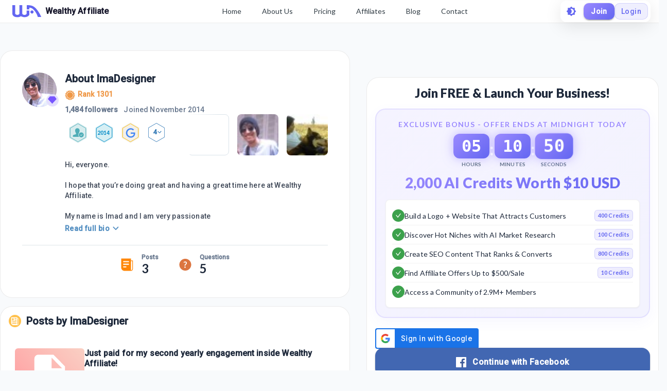

--- FILE ---
content_type: application/javascript
request_url: https://cdn5.wealthyaffiliate.com/app/guests/production/_next/static/DdMUTV7Ogpuo0jdtALf-9/_ssgManifest.js
body_size: 331
content:
self.__SSG_MANIFEST=new Set(["\u002Fclasses","\u002F[username]\u002Fblog","\u002F[username]\u002Fprofile\u002F[...urlProfile]","\u002F[username]\u002Fprofile","\u002Fclasses\u002F[...urlClassTitle]","\u002Fclasses\u002Fcategory\u002F[categoryName]","\u002Fclasses\u002Fprofile\u002F[urlUsername]","\u002F[username]\u002F[...urlQuestionTitle]","\u002F[username]\u002Fblog\u002F[...urlBlogTitle]","\u002F[username]\u002Fquestions"]);self.__SSG_MANIFEST_CB&&self.__SSG_MANIFEST_CB()

--- FILE ---
content_type: application/javascript
request_url: https://cdn5.wealthyaffiliate.com/app/guests/production/_next/static/chunks/9323-ab19f0cbb39718a35cc4.js
body_size: 4260
content:
"use strict";(self.webpackChunk_N_E=self.webpackChunk_N_E||[]).push([[9323],{54893:function(e,r,a){var t=a(77460),n=a(29566),i=a(2784),o=a(25237),l=a(37786),s=a(47226),c=a(79692),p=a(95544),d=a(32009),u=a(52322);function m(e,r){var a=Object.keys(e);if(Object.getOwnPropertySymbols){var t=Object.getOwnPropertySymbols(e);r&&(t=t.filter((function(r){return Object.getOwnPropertyDescriptor(e,r).enumerable}))),a.push.apply(a,t)}return a}function g(e){for(var r=1;r<arguments.length;r++){var a=null!=arguments[r]?arguments[r]:{};r%2?m(Object(a),!0).forEach((function(r){(0,t.Z)(e,r,a[r])})):Object.getOwnPropertyDescriptors?Object.defineProperties(e,Object.getOwnPropertyDescriptors(a)):m(Object(a)).forEach((function(r){Object.defineProperty(e,r,Object.getOwnPropertyDescriptor(a,r))}))}return e}var f=(0,o.default)((function(){return Promise.all([a.e(6577),a.e(8195),a.e(7820),a.e(8284)]).then(a.bind(a,28284))}),{ssr:!0,loadableGenerated:{webpack:function(){return[28284]},modules:["../src/components/JoinLoginModal/JoinLoginWrapper.tsx -> ./LoginFormModal"]}}),F=(0,o.default)((function(){return Promise.all([a.e(6577),a.e(1722),a.e(7820),a.e(178)]).then(a.bind(a,10178))}),{ssr:!0,loadableGenerated:{webpack:function(){return[10178]},modules:["../src/components/JoinLoginModal/JoinLoginWrapper.tsx -> ./JoinFormModal"]}}),h=(0,c.Z)({recaptcha:{display:"none",position:"absolute",zIndex:1303}}),b=function(e){var r=h(),a=i.useState({isOpen:"",userInfo:{email:"",name:""},newUser:!1}),t=(0,n.Z)(a,2),o=t[0],c=t[1],m=i.createRef(),b=function(){window.scrollTo(0,0);var e=s.z.getState();c(g(g({},o),e))};return i.useEffect((function(){return s.z.subscribe(b)})),(0,u.jsxs)(u.Fragment,{children:[(0,u.jsx)(p.Z,{display:(e.isOpen?"join"===e.isOpen:"join"===o.isOpen)?"block":"none",children:(0,u.jsx)(F,{userInfo:o.userInfo,isNewUser:o.newUser,refRecaptcha:m,priority:"join-page"===e.callFrom,blogId:e.blogId})}),(0,u.jsx)(p.Z,{display:(e.isOpen?"login"===e.isOpen:"login"===o.isOpen)?"block":"none",children:(0,u.jsx)(f,{userInfo:o.userInfo,refRecaptcha:m,priority:"login-page"===e.callFrom})}),Boolean(e.isOpen)||Boolean(o.isOpen)?(0,u.jsx)(l.default,{ref:m,size:"invisible",sitekey:d.D.recaptchaKey,onChange:function(){return console.log("verifyCallbackRecaptcha")},className:r.recaptcha}):null]})};r.Z=i.memo(b)},15912:function(e,r,a){var t=a(29566),n=a(2784),i=a(8629),o=a(79692),l=a(44263),s=a(54893),c=a(47226),p=a(52322),d=(0,o.Z)({dialogPaper:{background:"linear-gradient(270deg, #E6F5F9 0%, #C5D8E2 100%)"},formMobileCloseButton:{position:"absolute",right:"40px",top:"40px",cursor:"pointer","@media (max-width: 959.9px)":{right:"32px",top:"24px"},"@media (max-height: 939.9px)":{right:"32px",top:"24px"}},formMobileCloseIcon:{height:"20px",width:"20px",color:"#374A57","@media (max-width: 959.9px)":{height:"16px",width:"16px"}}}),u=function(e){var r=d(),a=n.useState(""),o=(0,t.Z)(a,2),u=o[0],m=o[1],g=function(){window.scrollTo(0,0);var e=c.z.getState();m(e.isOpen)};return n.useEffect((function(){return c.z.subscribe(g)})),(0,p.jsx)(p.Fragment,{children:(0,p.jsxs)(i.Z,{open:Boolean(u),onClose:function(){return m("")},scroll:"body",fullScreen:!0,PaperProps:{className:r.dialogPaper},children:[(0,p.jsx)("div",{className:r.formMobileCloseButton,onClick:function(){return m("")},children:(0,p.jsx)(l.aMB,{className:r.formMobileCloseIcon})}),(0,p.jsx)(s.Z,{blogId:e.blogId,isOpen:u})]})})};r.Z=n.memo(u)},10685:function(e,r,a){var t=a(89176);r.Z=t.z},67785:function(e,r,a){var t=a(2784),n=a(96577),i=a(39097),o=a(79692),l=a(48133),s=a(44263),c=a(32009),p=a(52322),d=(0,o.Z)({userAvatar:{display:"inline-block",position:"relative"},userAvatarText:{position:"absolute",textAlign:"center",color:l.wL.Default,borderRadius:"50%",backgroundColor:"rgba(0, 0, 0, 0.1)"},userAvatarImgParent:{position:"absolute"},userAvatarImg:{borderRadius:"50%",objectFit:"cover",objectPosition:"center"},userAvatarDummy:{"& path":{fill:"#000000",opacity:.2}},userBadgesDiv:{width:"80px"},userBadge:{borderRadius:"50%",display:"flex",position:"absolute","&.referral":{backgroundColor:"#C1D5FF","&.dark":{backgroundColor:"#5A90FF"}},"&.premium":{backgroundColor:"#E3DEFD"},"&.premium-plus":{backgroundColor:"#374A57"},"&.premium-plus-dark":{backgroundColor:"#FFD974"}},badgeIcon:{margin:"auto","&.referral":{fill:"#345FB6","&.dark":{fill:"#253641"}},"&.premium":{fill:"#7755FF"},"&.premium-plus":{fill:"#FFD974","&.dark":{fill:"#374A57"}},"&.premium-plus-dark":{fill:"#374A57"}}}),u=function(e){var r=d(),a="PREMIUM"===e.profile.badge?"premium":"PREMIUMPLUS"===e.profile.badge||"PPLUS"===e.profile.badge?e.profile.darkMode?"premium-plus-dark":"premium-plus":void 0,o=!!(a&&a.length>0||e.profile.referral),l=a&&a.length>0&&e.profile.referral?2:a&&a.length>0||e.profile.referral?1:0,u=e.profile.darkMode?"dark":"",m=e.profile.size?"large"===e.profile.size?120:"medium"===e.profile.size?80:"small"===e.profile.size?40:"xsmall"===e.profile.size?30:Number(e.profile.size):80,g={height:m+"px",width:m+"px"},f=function(d){var g;void 0!==d.imgSize&&(m=d.imgSize);var f=a&&a.length>0&&e.profile.referral?-Math.ceil(m/10):m>=70?-3:m>=60?-2:m<=30?1:3,F={marginTop:m-(m/3+(m>=120?5:m>=80?4:m>=60?3:m>=40?6:m>=20?3:-3))+"px",marginLeft:m-(m/3+f)+"px"},h="",b=m<=50?"_thumb":"_main",x=c.D.profileImageBaseUrl;e.profile.image&&(e.profile.image.url&&e.profile.image.url.length>0?h=e.profile.image.url:e.profile.profileId&&e.profile.image.name&&e.profile.image.ext&&(h=x+""+e.profile.profileId+"/"+e.profile.image.name+b+"."+e.profile.image.ext));var y={height:m+"px",width:m+"px",fontSize:m/2+"px",lineHeight:m+"px"},E={height:m/2+"px",width:m/2+"px",marginTop:m/4+"px"},C={height:m>50?m/3+2+"px":m/2+"px",width:m>50?m/3+2+"px":m/2+"px"},v={height:m>50?m/3+2+"px":m/2+"px",width:m>50?m/3+2+"px":m/2+"px",marginLeft:m>50?"-"+m/4+"px":"-"+m/3+"px"},w={height:m>50?m/4+"px":m/3+"px",width:m>50?m/4+"px":m/3+"px"},j=h.length>0?h:null,k={height:m+"px",width:m+"px"};return(0,p.jsxs)(t.Fragment,{children:[(0,p.jsx)("div",{className:r.userAvatarText,style:y,children:(0,p.jsx)(s.m26,{className:r.userAvatarDummy,style:E})}),e.profile.urlUsername?(0,p.jsx)(i.default,{href:null!==(g=e.profile.routePath)&&void 0!==g?g:"/".concat(encodeURIComponent(e.profile.urlUsername),"/profile"),children:(0,p.jsx)("a",{children:(0,p.jsx)("div",{className:r.userAvatarImgParent,style:k,children:j&&(0,p.jsx)(n.default,{src:j,height:m,width:m,className:r.userAvatarImg})})})}):(0,p.jsx)("div",{className:r.userAvatarImgParent,style:k,children:j&&(0,p.jsx)(n.default,{src:j,height:m,width:m,className:r.userAvatarImg})}),o&&(0,p.jsxs)("div",{className:r.userBadgesDiv,style:F,children:[e.profile.referral&&(0,p.jsx)("div",{className:"".concat(r.userBadge," referral ").concat(u),style:C,children:(0,p.jsx)(s.IPK,{className:"".concat(r.badgeIcon," referral ").concat(u),style:w})}),a&&["premium","premium-plus","premium-plus-dark"].includes(a)&&(0,p.jsx)("div",{className:"".concat(r.userBadge," ").concat(a," ").concat(u),style:2===l?v:C,children:"premium"===a?(0,p.jsx)(s.nbg,{className:"".concat(r.badgeIcon," ").concat(a," ").concat(u),style:w}):(0,p.jsx)(s.CEn,{className:"".concat(r.badgeIcon," ").concat(a," ").concat(u),style:w})})]})]})};return(0,p.jsx)("div",{className:r.userAvatar,style:g,children:(0,p.jsx)(f,{})})};r.Z=t.memo(u,(function(e,r){return e.profile.profileId===r.profile.profileId&&e.profile.size===r.profile.size}))},78499:function(e,r,a){a.d(r,{S:function(){return o}});var t=a(53938),n=a(2784),i=a(19952);var o=function(e){function r(r){var a;return(a=e.call(this,r)||this).state={hasError:!1,error:""},a}(0,i.UL)(r,e),r.getDerivedStateFromError=function(e){return{hasError:!0,error:e.toString()}};var a=r.prototype;return a.componentDidCatch=function(e,r){!function(e,r){console.log("Logging to my service"),console.log(e)}(e),(0,t.$e)((function(a){a.setExtras(r),(0,t.Tb)(e)}))},a.render=function(){return this.state.hasError?n.createElement("div",null,n.createElement("h1",null,"Oops!!! Something went wrong"),n.createElement("p",null,"The error: ",this.state.error.toString())):this.props.children},r}(n.Component)},48133:function(e,r,a){a.d(r,{wL:function(){return m},Rj:function(){return g},Q2:function(){return v}});var t=a(2784),n=a(12536),i=a(85028),o=a(41547),l=a(19219),s=a(87561),c=a(92726),p=(0,n.Z)({disableGlobal:!0,productionPrefix:"core-jss"}),d={fontFamily:"Lato",fontStyle:"normal",fontWeight:400,src:"\n    local('Lato'),\n    local('Lato-Regular'),\n    url(cbff48bce12e7156.woff2) format('woff2')\n  ",unicodeRange:"U+0000-00FF, U+0131, U+0152-0153, U+02BB-02BC, U+02C6, U+02DA, U+02DC, U+2000-206F, U+2074, U+20AC, U+2122, U+2191, U+2193, U+2212, U+2215, U+FEFF"},u={xs:0,sm:600,md:960,lg:1280,xl:1920},m={Light:"#889AA7",Default:"#000000",Primary:c.w.primary,Secondary:c.w.secondary,Error:"#E84D4A",Warning:"#FFC734",Background:"#F4F7F8",Separation:"#374A57"},g={orange:"linear-gradient(225deg,#FECF9F 0%,#FF829C 100%)",orange2:"linear-gradient(45deg,#FF9A9E 0%,#FAD0C4 100%)",orange3:"linear-gradient(225deg,#FFCF9E 0%,#F194A7 100%)",purple:"linear-gradient(225deg, #FBC2EB 0%, #A6C1EE 100%)",purple2:"linear-gradient(225deg,#A5CFF9 0%,#CD67A9 100%)",purple3:"linear-gradient(225deg,#979FEC 0%,#6D77C3 100%)",purple4:"linear-gradient(224deg,#FBC2EB 0%,#A6C1EE 100%)",purple5:"linear-gradient(135deg, #667eea 0%, #764ba2 100%)",blue:"linear-gradient(225deg, #8ADDF4 0%, #9EB6FA 100%)",green:"linear-gradient(225deg, #B7F8DB 0%, #50A7C2 100%)",green2:"linear-gradient(225deg,#9DC0F9 0%,#87CBC5 100%)"},f="#000000",F=c.w.primary,h=c.w.primary,b=c.w.primary,x=c.w.primary,y=c.w.primary,E=c.w.primary,C=function(e){var r=e.type&&"dark"===e.type,a=t.useMemo((function(){return(0,i.Z)({breakpoints:{values:u},components:{rankCard:r?"#3c6381":"#E5EDF3",learnMoreCard:r?"#827141":"#F7F5EF",blueText:"#2B6CEA",leaderboardCard:r?"#97472c":"#FAF1EE",nicheContainer:r?"#4c6775":"#EEF2F4",lessonContainer:r?"#34708d":"#ECF4F8",goalsContainer:r?"#161d26":"#F9F3ED",completedContainer:r?"#437f4a":"#EEF6EF",textInput:r?"#131920":"#FFFFFF",selectBox:r?"#161d26":"transparent",commentHighlight:r?"#252e6b":"#fcf8e3",commentBorder:r?"#2B6CEA":"#fcf8e3",addArticleButton:r?"#425a70":"#D6DFE7",membershipStarter:r?"#1F1C43":"#FFFFFF",membershipPremium:r?"#27235e":"#F9F8FF",membershipPremiumPlus:r?"#161436":"#FFFBF0",membershipPremiumPlusDedicated:r?"#1F1C43":"#FFFFFF",membershipPremiumPlusAccelerated:r?"#1F1C43":"#FFFFFF",membershipBlackFriday:"#1F1C43",membershipBlackFridayPlus:"#1F1C43"},zIndex:{modal:1350,snackbar:1400,drawer:1200,appBar:1100,mobileStepper:1e3,tooltip:1500},shape:{borderRadius:12},palette:{type:e.type&&r?"dark":"light",tonalOffset:.2,background:{paper:r?"#161d26":"#FFFFFF",default:r?"#131920":"#F4F5F6"},contrastThreshold:3,grey:{50:"#fafafa",100:"#f5f5f5",200:"#eeeeee",300:r?"#4d6d78":m.Background,400:"#bdbdbd",500:"#9e9e9e",600:"#757575",700:"#616161",800:"#424242",900:"#212121",A700:"#616161",A100:"#d5d5d5",A400:"#303030",A200:"#aaaaaa"},text:{primary:r?"#E0E0E0":f,secondary:r?"#B3B3B3":f,disabled:r?"#777777":"rgba(0, 0, 0, 0.38)",hint:r?"#757575":"rgba(0, 0, 0, 0.38)"},divider:r?"#424650":"#DBE3E9",common:{black:"#000",white:"#FFF"},action:{hoverOpacity:.08,hover:r?"#131920":"rgba(93, 135, 255, 0.125)",selected:r?"#131920":"rgba(93, 135, 255, 0.125)",disabledBackground:"rgba(0, 0, 0, 0.12)",disabled:"rgba(0, 0, 0, 0.26)",active:"rgba(55, 27, 27, 0.54)"},primary:{main:F,light:h,dark:b,contrastText:"#FFFFFF"},secondary:{main:x,light:y,dark:E,contrastText:"#FFFFFF"},error:{light:"#E84D4A",main:"#E84D4A",dark:"#E84D4A",contrastText:"#FFFFFF"},warning:{light:"#FFC734",main:"#FFC734",dark:"#FF9800",contrastText:"#FFFFFF"}},typography:{fontFamily:["Lato","Arial"].join(","),button:{textTransform:"none",color:r?"#E0E0E0":f,fontSize:"0.875rem",fontWeight:500,backgroundColor:r?"#161d26":"#FFFFFF"}},overrides:{MuiCssBaseline:{"@global":{"@font-face":[d],a:{color:c.w.primary,textDecoration:"none","&:hover":{color:c.w.primary}}}}},props:{MuiButtonBase:{disableRipple:!0},MuiDialog:{style:{zIndex:1302}}}})}),[e]);return t.createElement(o.Z,{theme:a},t.createElement(l.ZP,{generateClassName:p,injectFirst:!0},t.createElement(s.ZP,null),e.children||"No data"))},v=t.memo(C)}}]);

--- FILE ---
content_type: application/javascript
request_url: https://cdn5.wealthyaffiliate.com/app/guests/production/_next/static/chunks/1207-4463e8f79a6668235821.js
body_size: 2968
content:
"use strict";(self.webpackChunk_N_E=self.webpackChunk_N_E||[]).push([[1207],{1207:function(e,t,i){i.d(t,{j:function(){return f}});var a=i(2784),n=i(79692),o=i(60364),s=i(41156),d=i(19952),r=i(44263),l=i(28879),c=i.n(l),p=i(48090),m=function(){if(!document.getElementById("wistia_script")){var e=document.createElement("script");e.id="wistia_script",e.type="text/javascript",e.src="//fast.wistia.com/assets/external/E-v1.js",e.async=!0,document.body.appendChild(e)}},h=(0,n.Z)((function(e){var t,i;return{watermarkIconWrapper:{position:"absolute",bottom:40,right:40,pointerEvents:"none",opacity:.6,"& svg":{fontSize:80,"& path":{fill:"#ffffff"}},"@media only screen and (min-device-width: 550px) and (max-device-width: 690px)":{bottom:25,right:25,"& svg":{fontSize:65}},"@media only screen and (min-device-width: 310px) and (max-device-width: 550px)":{bottom:10,right:10,"& svg":{fontSize:55}}},watermarkIconClass:{position:"absolute",bottom:40,right:40,opacity:.6,"& svg":{fontSize:80,"& path":{fill:"#ffffff"}},"@media only screen and  (min-device-width: 100px)":{"&.seriesClass":{bottom:10,right:10,"& svg":{fontSize:50}},bottom:15,right:15,"& svg":{fontSize:55}}},stampStyles:(t={height:"80px",width:"80px","& path":{fill:"#FFFFFF"}},t[e.breakpoints.down("sm")]={height:"60px",width:"60px"},t[e.breakpoints.down("xs")]={height:"40px",width:"40px"},t),stampSvgStyles:{"& svg":(i={height:"80px",width:"80px"},i[e.breakpoints.down("sm")]={height:"60px",width:"60px"},i[e.breakpoints.down("xs")]={height:"40px",width:"40px"},i)},streamingWrapper:{position:"absolute",display:"flex",bottom:40,width:"100%",pointerEvents:"none","@media only screen and (max-device-width: 410px)":{bottom:"0px"},"@media only screen and (min-device-width: 410px) and (max-device-width: 690px)":{bottom:30},"@media only screen and (min-device-width: 747px) and (max-device-width: 890px)":{bottom:30}},dateWrapper:{margin:"auto",marginLeft:40,textAlign:"left","& svg":{color:"#ffffff"},maxWidth:"calc(100% - 160px)","@media only screen and (max-device-width: 370px)":{marginLeft:20,maxWidth:"calc(100% - 80px)","& svg":{fontSize:"17px"}},"@media only screen and (min-device-width: 370px) and (max-device-width: 550px)":{marginLeft:30,maxWidth:"calc(100% - 110px)"},"@media only screen and (min-device-width: 747px) and (max-device-width: 890px)":{marginLeft:30,maxWidth:"calc(100% - 150px)"}},streamTitle:{width:121,color:"#ffffff",fontSize:20,fontWeight:900,letterSpacing:0,lineHeight:"24px",marginLeft:10,verticalAlign:"top","@media only screen and (max-device-width: 550px)":{fontSize:"14px",lineHeight:"19px",marginLeft:"7px"},"@media only screen and (min-device-width: 747px) and (max-device-width: 890px)":{fontSize:"14px",lineHeight:"19px",marginLeft:"7px"}},streamDate:{color:"#ffffff",fontSize:30,fontWeight:900,letterSpacing:0,lineHeight:"36px",display:"block","@media only screen and (max-device-width: 370px)":{fontSize:"16px",lineHeight:"18px"},"@media only screen and (min-device-width: 370px) and (max-device-width: 550px)":{fontSize:"18px",lineHeight:"21px"},"@media only screen and (min-device-width: 550px) and (max-device-width: 690px)":{fontSize:"24px",lineHeight:"27px"},"@media only screen and (min-device-width: 747px) and (max-device-width: 890px)":{fontSize:"18px",lineHeight:"21px"}},recentVideo:{padding:"56% 0 0 0 !important","& img":{borderRadius:6}},showElement:{display:"block"},hideElement:{display:"none"},draftWistiaCard:{"& .wistia_embed":{width:"100% !important",height:"100% !important"}}}})),f=function(e){var t,i,n=h(),l=a.useRef(null),f=a.useRef(null),u=!(void 0===e.showStamp||!e.showStamp||void 0===e.startDate),g=e.hasAccess?.5:0,v=!(!e.hasAccess&&"LiveClassCard"===e.callfrom),w=function(e){return l.current&&(l.current.style.opacity=e?"0.6":"0")},x=a.useRef(null),y=0;if(!e.hasAccess&&"undefined"!==typeof window&&localStorage&&"object"===typeof localStorage){var b=localStorage.getItem("wistia-video-progress-"+e.hashedId);null!==b&&(y=JSON.parse(b).lastTime)}var S=e.isLiveVideo?{playbar:!1,controlsVisibleOnLoad:v,qualityControl:!1,settingsControl:!1,smallPlayButton:v,playbackRateControl:!1,playButton:v,fitStrategy:"contain",playerColor:"000000",muted:!1,volume:g,volumeControl:v,fullscreenButton:v,playPauseNotifier:v}:{preload:"auto",controlsVisibleOnLoad:!0,copyLinkAndThumbnailEnabled:!1,resumable:!(!e.hasAccess&&y>=30),playerColor:"000000",fitStrategy:"contain",plugin:{"captions-v1":{transcript:!1}}},I=(0,o.Z)(),_=(0,s.Z)(I.breakpoints.down("sm"),{noSsr:!0}),N=(0,s.Z)(I.breakpoints.down("xs"),{noSsr:!0});return(0,a.useEffect)((function(){var t,i,o=null,s=e.isLiveVideo?c()(e.streamingOnDateTime):c().unix(c()().unix());(window._wq=window._wq||[],e.hashedId)&&(m(),e.isLiveVideo&&window._wq.push((function(e){e.consent()?e.consent(!0):e.consent(!1)})),(o={id:e.hashedId,options:(0,d.gY)({},S,e.options,{plugin:(0,d.gY)({},S.plugin,null===(i=e.options)||void 0===i?void 0:i.plugin,{"captions-v1":{onByDefault:!0}})}),onHasData:function(i){t={hashed_id:e.hashedId,duration:i.duration(),position:Number(i.time().toFixed(2))}},onEmbedded:function(i){var o,l="number"===typeof e.videoWatchedTime&&e.videoWatchedTime<parseInt(i.duration()),m=l?e.videoWatchedTime:0;e.crossTime&&!e.hasAccess&&(c()().diff(s,"second")>e.crossTime&&(i.pause(),e.showUpgradeSectionHandler&&e.showUpgradeSectionHandler()));if(l&&"undefined"!==typeof window){var h=localStorage.getItem("wistia-video-progress-"+e.hashedId),f=null!==h?JSON.parse(h):{};f&&localStorage.setItem("wistia-video-progress-"+e.hashedId,JSON.stringify((0,d.gY)({},f,{lastTime:m,businessId:e.businessId,videoCompleted:!l})))}i.bind("play",(function(){if(w(!1),e.isLiveVideo){var t=Math.ceil(i.duration()),a=c()().diff(s,"second");t>a&&i.time(a),e.playStart&&e.playStart(!0)}else{if("dashboard_video_blog"===e.callfrom)return i.time(i.time().toFixed(2)),e.playStart&&e.playStart(!0),i.unbind;if(l)return i.time(m),e.playStart&&e.playStart(!0),i.unbind}})),i.bind("timechange",(function(){t={hashed_id:e.hashedId,duration:i.duration(),position:Number(i.time().toFixed(2))},e.setVideoCurrentFrameTime&&e.setVideoCurrentFrameTime(e.hashedId,Number((i.time()-.1).toFixed(2)))})),i.bind("secondchange",(function(a){e.crossTime&&!e.hasAccess&&((a=c()().diff(s,"second"))>e.crossTime&&(i.pause(),e.showUpgradeSectionHandler&&e.showUpgradeSectionHandler()));if(a%10===0&&a!==m){t={hashed_id:e.hashedId,duration:i.duration(),position:a};var n=localStorage.getItem("wistia-video-progress-"+e.hashedId),o=null!==n?JSON.parse(n):{};o&&localStorage.setItem("wistia-video-progress-"+e.hashedId,JSON.stringify((0,d.gY)({},o,{lastTime:a}))),e.updateVideoData&&e.updateVideoData(t)}})),i.bind("pause",(function(){t={hashed_id:e.hashedId,duration:i.duration(),position:Number(i.time().toFixed(2))};var a=localStorage.getItem("wistia-video-progress-"+e.hashedId),n=null!==a?JSON.parse(a):{};n&&localStorage.setItem("wistia-video-progress-"+e.hashedId,JSON.stringify((0,d.gY)({},n,{lastTime:Number(i.time().toFixed(2))}))),e.updateVideoData&&e.updateVideoData(t),w(!0)})),i.bind("beforereplace",(function(){"editor"===e.callfrom&&x.current&&(x.current.style.display="none")})),i.bind("beforeremove",(function(){if("editor"===e.callfrom)return i.unbind})),i.bind("end",(function(){if(w(!0),e.isLiveVideo)i.remove(),e.markLocallyComplete&&e.markLocallyComplete();else{e.playStart&&e.playStart(!1),t={hashed_id:e.hashedId,duration:i.duration(),position:Number(i.time().toFixed(2))};var a=localStorage.getItem("wistia-video-progress-"+e.hashedId),n=null!==a?JSON.parse(a):{};n&&localStorage.setItem("wistia-video-progress-"+e.hashedId,JSON.stringify((0,d.gY)({},n,{lastTime:Number(i.time().toFixed(2)),videoCompleted:!0}))),e.updateVideoData&&e.updateVideoData(t)}})),(null===(o=e.options)||void 0===o?void 0:o.popover)&&function(){for(var t=Array.from(document.getElementsByClassName("wistia_popover_embed")),i=0;i<t.length;i++){var o=document.createElement("div"),s=p.renderToStaticMarkup(a.createElement(r.$I2,{className:n.stampStyles,id:"wa-watermark-"+e.hashedId}));o.innerHTML=s,o.className=n.stampSvgStyles+" waStamp",o.style.position="absolute",o.style.right=N?"20px":_?"30px":"40px",o.style.marginTop=N?"-75px":_?"-100px":"-130px",o.style.opacity="0.6",t[i].appendChild(o)}}()},onReady:function(t){var i;if(null!==(i=e.options)&&void 0!==i&&i.autoPlay&&t.play(),e.isLiveVideo)if(Math.ceil(t.duration())>c()().diff(s,"second"))t.play();else{t.remove(),t=null;var a=localStorage.getItem("wistia-video-progress-"+e.hashedId),n=null!==a?JSON.parse(a):{};n&&localStorage.setItem("wistia-video-progress-"+e.hashedId,JSON.stringify((0,d.gY)({},n,{videoCompleted:!0})))}t.width()==t._attrs.startingWidth&&t.height()==t._attrs.startingHeight||(t.height(t._attrs.startingHeight),t.width(t._attrs.startingWidth)),e.onReady&&e.onReady(t)}})&&window._wq.push(o));return function(){o&&window._wq.push({revoke:o}),t&&e.updateVideoData&&e.updateVideoData(t)}}),[e.hashedId,e.options]),a.createElement("div",{key:e.hashedId+" "+((null===(t=e.options)||void 0===t?void 0:t.stillUrl)||""),className:"wistia_responsive_padding\n        wistia_padding_"+e.hashedId+"\n        "+("details"===e.callfrom?n.recentVideo:"")+"\n      ",style:{padding:"56.25% 0 0 0",position:"relative",width:"100%"}},a.createElement("div",{className:(!e.callfrom||"class_card"!==e.callfrom&&"series_class_card"!==e.callfrom?"":n.draftWistiaCard)+" wistia_responsive_wrapper",style:{height:"100%",width:"100%",position:"absolute",top:"0",left:"0",backgroundImage:"url("+(null===(i=e.options)||void 0===i?void 0:i.stillUrl)+")",backgroundSize:"cover",backgroundRepeat:"no-repeat",backgroundPosition:"center"}},a.createElement("div",{className:"wistia_embed wistia_async_"+e.hashedId,style:{height:"100%",width:"100%",position:"relative"}},a.createElement("div",{className:"wistia_swatch",style:{height:"100%",width:"100%",position:"absolute",top:"0",left:"0",opacity:"0",overflow:"hidden",transition:"opacity 200ms"},ref:f},a.createElement("img",{src:"https://fast.wistia.com/embed/medias/"+e.hashedId+"/swatch",style:{height:"100%",width:"100%",filter:"blur(5px)",objectFit:"contain"},alt:"","aria-hidden":"true",onLoad:function(){f.current&&(f.current.style.opacity="1")}})))),"class_card"===e.callfrom||"series_class_card"===e.callfrom||"class"===e.callfrom?a.createElement("div",{className:n.watermarkIconClass+" \n              "+("series_class_card"===e.callfrom?"seriesClass":""),ref:l},a.createElement(r.$I2,null)):["details","series","hubs"].includes(""+e.callfrom)||e.isLiveVideo?a.createElement("div",{className:n.watermarkIconWrapper,ref:l},a.createElement(r.$I2,null)):a.createElement(a.Fragment,null),u&&!e.isLiveVideo&&a.createElement("div",{className:n.streamingWrapper},a.createElement("div",{className:""+n.dateWrapper},a.createElement(r.Jvv,null),a.createElement("span",{className:n.streamTitle},"Streams On"),a.createElement("span",{className:n.streamDate},c()().month(c().unix(e.startDate).month()).format("MMM")," ",c().unix(e.startDate).format("D")," at"," ",c().unix(e.startDate).format("h:mm A")," Your Local Time"))),"editor"===e.callfrom&&a.createElement("div",{ref:x},"Preparing video..."))}}}]);

--- FILE ---
content_type: image/svg+xml
request_url: https://my.wealthyaffiliate.com/_next/image?url=%2F_next%2Fstatic%2Fimage%2Fpublic%2Fguestimages%2Fuser_profile%2FPolygon.c9f98df06249ea8f2aad8ffc88c11704.svg&w=48&q=75
body_size: 465
content:
<svg width="36" height="40" viewBox="0 0 36 40" fill="none" xmlns="http://www.w3.org/2000/svg">
  <path fill-rule="evenodd" clip-rule="evenodd" d="M18.8 0.461887L34.5205 9.53813C35.0155 9.82394 35.3205 10.3521 35.3205 10.9238V29.0762C35.3205 29.6479 35.0155 30.1761 34.5205 30.4619L18.8 39.5381C18.3049 39.8239 17.695 39.8239 17.2 39.5381L1.47944 30.4619C0.984401 30.1761 0.679443 29.6479 0.679443 29.0762V10.9238C0.679443 10.3521 0.984401 9.82394 1.47944 9.53813L17.2 0.461887C17.695 0.176075 18.3049 0.176075 18.8 0.461887Z" fill="#fff"/>
  <path d="M17 2.51548L3.35791 10.3917C2.73911 10.749 2.35791 11.4092 2.35791 12.1238V27.8762C2.35791 28.5908 2.73911 29.251 3.35791 29.6083L17 37.4845C17.6188 37.8418 18.3812 37.8418 19 37.4845L32.642 29.6083C33.2608 29.251 33.642 28.5908 33.642 27.8762V12.1238C33.642 11.4092 33.2608 10.749 32.642 10.3917L19 2.51548C18.3812 2.15821 17.6188 2.15821 17 2.51548ZM18.6 3.2083L32.242 11.0845C32.6133 11.2989 32.842 11.695 32.842 12.1238V27.8762C32.842 28.305 32.6133 28.7011 32.242 28.9155L18.6 36.7917C18.2287 37.0061 17.7712 37.0061 17.4 36.7917L3.75791 28.9155C3.38663 28.7011 3.15791 28.305 3.15791 27.8762V12.1238C3.15791 11.695 3.38663 11.2989 3.75791 11.0845L17.4 3.2083C17.7712 2.99394 18.2287 2.99394 18.6 3.2083Z" fill="#347AB6"/>
</svg>


--- FILE ---
content_type: application/javascript
request_url: https://cdn5.wealthyaffiliate.com/app/guests/production/_next/static/chunks/webpack-a24b6f8e7690092058ed.js
body_size: 3197
content:
!function(){"use strict";var e={},t={};function n(a){var r=t[a];if(void 0!==r)return r.exports;var c=t[a]={id:a,loaded:!1,exports:{}},f=!0;try{e[a].call(c.exports,c,c.exports,n),f=!1}finally{f&&delete t[a]}return c.loaded=!0,c.exports}n.m=e,n.amdO={},function(){var e=[];n.O=function(t,a,r,c){if(!a){var f=1/0;for(u=0;u<e.length;u++){a=e[u][0],r=e[u][1],c=e[u][2];for(var o=!0,i=0;i<a.length;i++)(!1&c||f>=c)&&Object.keys(n.O).every((function(e){return n.O[e](a[i])}))?a.splice(i--,1):(o=!1,c<f&&(f=c));if(o){e.splice(u--,1);var d=r();void 0!==d&&(t=d)}}return t}c=c||0;for(var u=e.length;u>0&&e[u-1][2]>c;u--)e[u]=e[u-1];e[u]=[a,r,c]}}(),n.n=function(e){var t=e&&e.__esModule?function(){return e.default}:function(){return e};return n.d(t,{a:t}),t},function(){var e,t=Object.getPrototypeOf?function(e){return Object.getPrototypeOf(e)}:function(e){return e.__proto__};n.t=function(a,r){if(1&r&&(a=this(a)),8&r)return a;if("object"===typeof a&&a){if(4&r&&a.__esModule)return a;if(16&r&&"function"===typeof a.then)return a}var c=Object.create(null);n.r(c);var f={};e=e||[null,t({}),t([]),t(t)];for(var o=2&r&&a;"object"==typeof o&&!~e.indexOf(o);o=t(o))Object.getOwnPropertyNames(o).forEach((function(e){f[e]=function(){return a[e]}}));return f.default=function(){return a},n.d(c,f),c}}(),n.d=function(e,t){for(var a in t)n.o(t,a)&&!n.o(e,a)&&Object.defineProperty(e,a,{enumerable:!0,get:t[a]})},n.f={},n.e=function(e){return Promise.all(Object.keys(n.f).reduce((function(t,a){return n.f[a](e,t),t}),[]))},n.u=function(e){return 3749===e?"static/chunks/3749-e4930cfec8213a8dc3e6.js":6577===e?"static/chunks/6577-bd339dd8ab1fe05e5b5d.js":7820===e?"static/chunks/7820-cae4901bcd631117f775.js":30===e?"static/chunks/30-f74827bdcd5b9fc61cc4.js":8717===e?"static/chunks/8717-777cc6c45932a942550d.js":7209===e?"static/chunks/7209-14902de5237d52ff5d40.js":6845===e?"static/chunks/6845-99e240e9d44a70bc01e8.js":1680===e?"static/chunks/1680-b8289bcf017b4c2bfd7e.js":1207===e?"static/chunks/1207-4463e8f79a6668235821.js":809===e?"static/chunks/809-7b45e0cee4a91f8e51aa.js":7933===e?"static/chunks/7933-930f26244ac85d50894c.js":546===e?"static/chunks/546-9686617b0ac8e5ef83fc.js":2762===e?"static/chunks/2762-b6e47d1c2100f1f548b9.js":7642===e?"static/chunks/94a7ad86-2a5aaaff63b5762127bd.js":2517===e?"static/chunks/2517-060b91447c4b383f5183.js":1298===e?"static/chunks/1298-df5993f932a443ccd56f.js":5322===e?"static/chunks/5322-d0384c4dc16dbc867a09.js":4170===e?"static/chunks/4170-be1ea208b99d26d950ee.js":7966===e?"static/chunks/7966-93c0aef177f5c62379fa.js":"static/chunks/"+({1874:"72de0ead",2367:"d510196e",2429:"781793f1",3662:"3086607c",4594:"9a20ca01",4741:"7413e8b9"}[e]||e)+"."+{138:"0a0615fe631811ee7c06",178:"362a3567797c6f2e37de",192:"e4de84ff6bcf4775b9e2",323:"c01e1a7fb23deef706e0",648:"d3f346697c110c8b0677",948:"b0e0875f87f2b366797b",1135:"849f5ab6e170cc759658",1233:"7b41f046de1f83b33b01",1504:"96e0cfdb6e33769f2db7",1722:"93a6e73ea80d0ffb0a14",1874:"f6a772f6439d6c9bea25",1958:"85b98a3267ea85f79ad1",2367:"b25a582dbfac35ac1e40",2429:"42ab1cbaae0d6998b691",2692:"326a19cc6fc9762a3d19",3006:"dd85b894830e417c777c",3467:"727aa6433e349f6d5e5c",3662:"c76a348f5d075efa779f",3836:"bdcf6c32b1b2245f948b",4061:"bb51a1625dc060aef284",4063:"95038f3782334b6f7a50",4246:"50be57747b7d46a26267",4443:"2c2ba21f3bc7c3501f81",4594:"548ecb1e32c02105c9df",4706:"90e5efd614a550a0d060",4741:"a77a0659d7d06900a8f5",4753:"cc7800658c53c04f2e3c",5400:"d5a0a787326a1460d6ff",5451:"027e02e2ca7db331dcc1",5779:"6fdf88b2bc521b3def3a",5901:"92a6c9418f02f68a31ab",5977:"62b68f6d7bed24198bfb",6316:"157373400666a07b325b",6425:"437ad85e20ee43b04553",6810:"36f7584a3563a1682c37",7786:"8fe4ed740e8e79f6f0f6",8195:"7f91846f5ccab69fea1e",8284:"c3134b9469fa1b0e7960",8360:"6e988686d85b440fb308",8642:"1fc7f978fdc5170a1e22",8872:"83d8d18d557ef5c76b03",9363:"d81e526b7ed5f591c00a",9628:"23d3cd37ea0644546a89",9827:"57822f14e2d4e8bd81bf"}[e]+".js"},n.miniCssF=function(e){return"static/css/"+{2888:"39cf38a1a875777b7faf",8872:"df9c407f1d2995d3c821"}[e]+".css"},n.g=function(){if("object"===typeof globalThis)return globalThis;try{return this||new Function("return this")()}catch(e){if("object"===typeof window)return window}}(),n.hmd=function(e){return(e=Object.create(e)).children||(e.children=[]),Object.defineProperty(e,"exports",{enumerable:!0,set:function(){throw new Error("ES Modules may not assign module.exports or exports.*, Use ESM export syntax, instead: "+e.id)}}),e},n.o=function(e,t){return Object.prototype.hasOwnProperty.call(e,t)},function(){var e={},t="_N_E:";n.l=function(a,r,c,f){if(e[a])e[a].push(r);else{var o,i;if(void 0!==c)for(var d=document.getElementsByTagName("script"),u=0;u<d.length;u++){var s=d[u];if(s.getAttribute("src")==a||s.getAttribute("data-webpack")==t+c){o=s;break}}o||(i=!0,(o=document.createElement("script")).charset="utf-8",o.timeout=120,n.nc&&o.setAttribute("nonce",n.nc),o.setAttribute("data-webpack",t+c),o.src=a),e[a]=[r];var b=function(t,n){o.onerror=o.onload=null,clearTimeout(l);var r=e[a];if(delete e[a],o.parentNode&&o.parentNode.removeChild(o),r&&r.forEach((function(e){return e(n)})),t)return t(n)},l=setTimeout(b.bind(null,void 0,{type:"timeout",target:o}),12e4);o.onerror=b.bind(null,o.onerror),o.onload=b.bind(null,o.onload),i&&document.head.appendChild(o)}}}(),n.r=function(e){"undefined"!==typeof Symbol&&Symbol.toStringTag&&Object.defineProperty(e,Symbol.toStringTag,{value:"Module"}),Object.defineProperty(e,"__esModule",{value:!0})},n.nmd=function(e){return e.paths=[],e.children||(e.children=[]),e},n.p="https://cdn5.wealthyaffiliate.com/app/guests/production/_next/",function(){var e=function(e){return new Promise((function(t,a){var r=n.miniCssF(e),c=n.p+r;if(function(e,t){for(var n=document.getElementsByTagName("link"),a=0;a<n.length;a++){var r=(f=n[a]).getAttribute("data-href")||f.getAttribute("href");if("stylesheet"===f.rel&&(r===e||r===t))return f}var c=document.getElementsByTagName("style");for(a=0;a<c.length;a++){var f;if((r=(f=c[a]).getAttribute("data-href"))===e||r===t)return f}}(r,c))return t();!function(e,t,n,a){var r=document.createElement("link");r.rel="stylesheet",r.type="text/css",r.onerror=r.onload=function(c){if(r.onerror=r.onload=null,"load"===c.type)n();else{var f=c&&("load"===c.type?"missing":c.type),o=c&&c.target&&c.target.href||t,i=new Error("Loading CSS chunk "+e+" failed.\n("+o+")");i.code="CSS_CHUNK_LOAD_FAILED",i.type=f,i.request=o,r.parentNode.removeChild(r),a(i)}},r.href=t,document.head.appendChild(r)}(e,c,t,a)}))},t={2272:0};n.f.miniCss=function(n,a){t[n]?a.push(t[n]):0!==t[n]&&{8872:1}[n]&&a.push(t[n]=e(n).then((function(){t[n]=0}),(function(e){throw delete t[n],e})))}}(),function(){var e={2272:0};n.f.j=function(t,a){var r=n.o(e,t)?e[t]:void 0;if(0!==r)if(r)a.push(r[2]);else if(2272!=t){var c=new Promise((function(n,a){r=e[t]=[n,a]}));a.push(r[2]=c);var f=n.p+n.u(t),o=new Error;n.l(f,(function(a){if(n.o(e,t)&&(0!==(r=e[t])&&(e[t]=void 0),r)){var c=a&&("load"===a.type?"missing":a.type),f=a&&a.target&&a.target.src;o.message="Loading chunk "+t+" failed.\n("+c+": "+f+")",o.name="ChunkLoadError",o.type=c,o.request=f,r[1](o)}}),"chunk-"+t,t)}else e[t]=0},n.O.j=function(t){return 0===e[t]};var t=function(t,a){var r,c,f=a[0],o=a[1],i=a[2],d=0;if(f.some((function(t){return 0!==e[t]}))){for(r in o)n.o(o,r)&&(n.m[r]=o[r]);if(i)var u=i(n)}for(t&&t(a);d<f.length;d++)c=f[d],n.o(e,c)&&e[c]&&e[c][0](),e[f[d]]=0;return n.O(u)},a=self.webpackChunk_N_E=self.webpackChunk_N_E||[];a.forEach(t.bind(null,0)),a.push=t.bind(null,a.push.bind(a))}()}();

--- FILE ---
content_type: application/javascript
request_url: https://cdn5.wealthyaffiliate.com/app/guests/production/_next/static/chunks/pages/%5Busername%5D/profile-39b134f0f88c5622924e.js
body_size: 806
content:
(self.webpackChunk_N_E=self.webpackChunk_N_E||[]).push([[1295],{55943:function(e,r,n){"use strict";n.r(r),n.d(r,{__N_SSG:function(){return Z}});var t=n(77460),i=(n(2784),n(41675)),a=n(7505),o=n(66183),s=n(14262),p=n(2968),l=n(45058),u=n(97149),d=n(25178),x=n(43703),c=n(79692),f=n(95544),_=n(15912),m=n(17820),j=n(52322),g=(0,c.Z)((function(e){return{contentWrapper:{marginTop:"50px","@media (max-width: 640px)":{marginTop:"8px"}},joinFormContainer:(0,t.Z)({backgroundColor:e.palette.background.paper,border:"dark"===e.palette.type?"1px solid rgba(255, 255, 255, 0.1)":"1px solid rgba(0, 0, 0, 0.08)",borderRadius:"24px",padding:"16px",marginTop:"50px"},e.breakpoints.down("sm"),{padding:"16px 8px",borderRadius:"20px",marginTop:"8px"})}})),Z=!0;r.default=function(e){var r=e.userProfile,n=e.blogListData,t=e.error,c=e.url_username,Z=e.top10posts,b=g(),h=r?r.username+"'s Profile at Wealthy Affiliate":"Wealthy Affiliate",w=r?(0,m.Me)(r.about_me).split(" ").splice(0,40).join(" "):"",N=r?r.profile_img_main_url:"";return(0,j.jsxs)(j.Fragment,{children:[(0,j.jsx)(a.Z,{title:h,description:w,type:"website",uri:"/"+c+"/profile",image:N}),(0,j.jsx)(_.Z,{}),(0,j.jsx)(i.Z,{topNav:(0,j.jsx)(o.Z,{}),footer:(0,j.jsx)(s.Z,{}),page:"USER_PROFILE",children:t?(0,j.jsx)(l.Z,{}):(0,j.jsx)(x.Z,{centerContent:(0,j.jsxs)("div",{className:b.contentWrapper,children:[(0,j.jsx)(u.Z,{profileData:r}),(0,j.jsx)(f.Z,{mt:2,children:(0,j.jsx)(d.Z,{profileData:r,postData:n,url_username:c,top10posts:Z})})]}),rightContent:(0,j.jsx)(f.Z,{className:b.joinFormContainer,children:(0,j.jsx)(p.Z,{variant:"inline"})})})})]})}},66715:function(e,r,n){(window.__NEXT_P=window.__NEXT_P||[]).push(["/[username]/profile",function(){return n(55943)}])}},function(e){e.O(0,[9774,3749,1206,8717,6577,8031,30,7209,6581,3885,3751,7820,9323,2494,2888,179],(function(){return r=66715,e(e.s=r);var r}));var r=e.O();_N_E=r}]);

--- FILE ---
content_type: application/javascript
request_url: https://cdn5.wealthyaffiliate.com/app/guests/production/_next/static/chunks/6581-e519b7180de91b89fe80.js
body_size: 7874
content:
(self.webpackChunk_N_E=self.webpackChunk_N_E||[]).push([[6581],{77624:function(t,e,n){"use strict";var i=n(14859),r=n(93291);e.Z=void 0;var o=r(n(2784)),s=(0,i(n(50175)).default)(o.createElement("path",{d:"M12 21.35l-1.45-1.32C5.4 15.36 2 12.28 2 8.5 2 5.42 4.42 3 7.5 3c1.74 0 3.41.81 4.5 2.09C13.09 3.81 14.76 3 16.5 3 19.58 3 22 5.42 22 8.5c0 3.78-3.4 6.86-8.55 11.54L12 21.35z"}),"FavoriteOutlined");e.Z=s},98069:function(t,e,n){"use strict";var i=n(7896),r=n(59740),o=n(2784),s=n(6277),a=n(41128),u=n(15459),c=o.forwardRef((function(t,e){var n=t.animation,a=void 0===n?"pulse":n,u=t.classes,c=t.className,l=t.component,f=void 0===l?"span":l,d=t.height,h=t.variant,p=void 0===h?"text":h,g=t.width,m=(0,r.Z)(t,["animation","classes","className","component","height","variant","width"]),v=Boolean(m.children);return o.createElement(f,(0,i.Z)({ref:e,className:(0,s.default)(u.root,u[p],c,v&&[u.withChildren,!g&&u.fitContent,!d&&u.heightAuto],!1!==a&&u[a])},m,{style:(0,i.Z)({width:g,height:d},m.style)}))}));e.Z=(0,u.Z)((function(t){return{root:{display:"block",backgroundColor:(0,a.Fq)(t.palette.text.primary,"light"===t.palette.type?.11:.13),height:"1.2em"},text:{marginTop:0,marginBottom:0,height:"auto",transformOrigin:"0 60%",transform:"scale(1, 0.60)",borderRadius:t.shape.borderRadius,"&:empty:before":{content:'"\\00a0"'}},rect:{},circle:{borderRadius:"50%"},pulse:{animation:"$pulse 1.5s ease-in-out 0.5s infinite"},"@keyframes pulse":{"0%":{opacity:1},"50%":{opacity:.4},"100%":{opacity:1}},wave:{position:"relative",overflow:"hidden","&::after":{animation:"$wave 1.6s linear 0.5s infinite",background:"linear-gradient(90deg, transparent, ".concat(t.palette.action.hover,", transparent)"),content:'""',position:"absolute",transform:"translateX(-100%)",bottom:0,left:0,right:0,top:0}},"@keyframes wave":{"0%":{transform:"translateX(-100%)"},"60%":{transform:"translateX(100%)"},"100%":{transform:"translateX(100%)"}},withChildren:{"& > *":{visibility:"hidden"}},fitContent:{maxWidth:"fit-content"},heightAuto:{height:"auto"}}}),{name:"MuiSkeleton"})(c)},28879:function(t){t.exports=function(){"use strict";var t=1e3,e=6e4,n=36e5,i="millisecond",r="second",o="minute",s="hour",a="day",u="week",c="month",l="quarter",f="year",d="date",h="Invalid Date",p=/^(\d{4})[-/]?(\d{1,2})?[-/]?(\d{0,2})[Tt\s]*(\d{1,2})?:?(\d{1,2})?:?(\d{1,2})?[.:]?(\d+)?$/,g=/\[([^\]]+)]|Y{1,4}|M{1,4}|D{1,2}|d{1,4}|H{1,2}|h{1,2}|a|A|m{1,2}|s{1,2}|Z{1,2}|SSS/g,m={name:"en",weekdays:"Sunday_Monday_Tuesday_Wednesday_Thursday_Friday_Saturday".split("_"),months:"January_February_March_April_May_June_July_August_September_October_November_December".split("_")},v=function(t,e,n){var i=String(t);return!i||i.length>=e?t:""+Array(e+1-i.length).join(n)+t},y={s:v,z:function(t){var e=-t.utcOffset(),n=Math.abs(e),i=Math.floor(n/60),r=n%60;return(e<=0?"+":"-")+v(i,2,"0")+":"+v(r,2,"0")},m:function t(e,n){if(e.date()<n.date())return-t(n,e);var i=12*(n.year()-e.year())+(n.month()-e.month()),r=e.clone().add(i,c),o=n-r<0,s=e.clone().add(i+(o?-1:1),c);return+(-(i+(n-r)/(o?r-s:s-r))||0)},a:function(t){return t<0?Math.ceil(t)||0:Math.floor(t)},p:function(t){return{M:c,y:f,w:u,d:a,D:d,h:s,m:o,s:r,ms:i,Q:l}[t]||String(t||"").toLowerCase().replace(/s$/,"")},u:function(t){return void 0===t}},w="en",S={};S[w]=m;var M=function(t){return t instanceof P},b=function(t,e,n){var i;if(!t)return w;if("string"==typeof t)S[t]&&(i=t),e&&(S[t]=e,i=t);else{var r=t.name;S[r]=t,i=r}return!n&&i&&(w=i),i||!n&&w},$=function(t,e){if(M(t))return t.clone();var n="object"==typeof e?e:{};return n.date=t,n.args=arguments,new P(n)},O=y;O.l=b,O.i=M,O.w=function(t,e){return $(t,{locale:e.$L,utc:e.$u,x:e.$x,$offset:e.$offset})};var P=function(){function m(t){this.$L=b(t.locale,null,!0),this.parse(t)}var v=m.prototype;return v.parse=function(t){this.$d=function(t){var e=t.date,n=t.utc;if(null===e)return new Date(NaN);if(O.u(e))return new Date;if(e instanceof Date)return new Date(e);if("string"==typeof e&&!/Z$/i.test(e)){var i=e.match(p);if(i){var r=i[2]-1||0,o=(i[7]||"0").substring(0,3);return n?new Date(Date.UTC(i[1],r,i[3]||1,i[4]||0,i[5]||0,i[6]||0,o)):new Date(i[1],r,i[3]||1,i[4]||0,i[5]||0,i[6]||0,o)}}return new Date(e)}(t),this.$x=t.x||{},this.init()},v.init=function(){var t=this.$d;this.$y=t.getFullYear(),this.$M=t.getMonth(),this.$D=t.getDate(),this.$W=t.getDay(),this.$H=t.getHours(),this.$m=t.getMinutes(),this.$s=t.getSeconds(),this.$ms=t.getMilliseconds()},v.$utils=function(){return O},v.isValid=function(){return!(this.$d.toString()===h)},v.isSame=function(t,e){var n=$(t);return this.startOf(e)<=n&&n<=this.endOf(e)},v.isAfter=function(t,e){return $(t)<this.startOf(e)},v.isBefore=function(t,e){return this.endOf(e)<$(t)},v.$g=function(t,e,n){return O.u(t)?this[e]:this.set(n,t)},v.unix=function(){return Math.floor(this.valueOf()/1e3)},v.valueOf=function(){return this.$d.getTime()},v.startOf=function(t,e){var n=this,i=!!O.u(e)||e,l=O.p(t),h=function(t,e){var r=O.w(n.$u?Date.UTC(n.$y,e,t):new Date(n.$y,e,t),n);return i?r:r.endOf(a)},p=function(t,e){return O.w(n.toDate()[t].apply(n.toDate("s"),(i?[0,0,0,0]:[23,59,59,999]).slice(e)),n)},g=this.$W,m=this.$M,v=this.$D,y="set"+(this.$u?"UTC":"");switch(l){case f:return i?h(1,0):h(31,11);case c:return i?h(1,m):h(0,m+1);case u:var w=this.$locale().weekStart||0,S=(g<w?g+7:g)-w;return h(i?v-S:v+(6-S),m);case a:case d:return p(y+"Hours",0);case s:return p(y+"Minutes",1);case o:return p(y+"Seconds",2);case r:return p(y+"Milliseconds",3);default:return this.clone()}},v.endOf=function(t){return this.startOf(t,!1)},v.$set=function(t,e){var n,u=O.p(t),l="set"+(this.$u?"UTC":""),h=(n={},n[a]=l+"Date",n[d]=l+"Date",n[c]=l+"Month",n[f]=l+"FullYear",n[s]=l+"Hours",n[o]=l+"Minutes",n[r]=l+"Seconds",n[i]=l+"Milliseconds",n)[u],p=u===a?this.$D+(e-this.$W):e;if(u===c||u===f){var g=this.clone().set(d,1);g.$d[h](p),g.init(),this.$d=g.set(d,Math.min(this.$D,g.daysInMonth())).$d}else h&&this.$d[h](p);return this.init(),this},v.set=function(t,e){return this.clone().$set(t,e)},v.get=function(t){return this[O.p(t)]()},v.add=function(i,l){var d,h=this;i=Number(i);var p=O.p(l),g=function(t){var e=$(h);return O.w(e.date(e.date()+Math.round(t*i)),h)};if(p===c)return this.set(c,this.$M+i);if(p===f)return this.set(f,this.$y+i);if(p===a)return g(1);if(p===u)return g(7);var m=(d={},d[o]=e,d[s]=n,d[r]=t,d)[p]||1,v=this.$d.getTime()+i*m;return O.w(v,this)},v.subtract=function(t,e){return this.add(-1*t,e)},v.format=function(t){var e=this,n=this.$locale();if(!this.isValid())return n.invalidDate||h;var i=t||"YYYY-MM-DDTHH:mm:ssZ",r=O.z(this),o=this.$H,s=this.$m,a=this.$M,u=n.weekdays,c=n.months,l=function(t,n,r,o){return t&&(t[n]||t(e,i))||r[n].substr(0,o)},f=function(t){return O.s(o%12||12,t,"0")},d=n.meridiem||function(t,e,n){var i=t<12?"AM":"PM";return n?i.toLowerCase():i},p={YY:String(this.$y).slice(-2),YYYY:this.$y,M:a+1,MM:O.s(a+1,2,"0"),MMM:l(n.monthsShort,a,c,3),MMMM:l(c,a),D:this.$D,DD:O.s(this.$D,2,"0"),d:String(this.$W),dd:l(n.weekdaysMin,this.$W,u,2),ddd:l(n.weekdaysShort,this.$W,u,3),dddd:u[this.$W],H:String(o),HH:O.s(o,2,"0"),h:f(1),hh:f(2),a:d(o,s,!0),A:d(o,s,!1),m:String(s),mm:O.s(s,2,"0"),s:String(this.$s),ss:O.s(this.$s,2,"0"),SSS:O.s(this.$ms,3,"0"),Z:r};return i.replace(g,(function(t,e){return e||p[t]||r.replace(":","")}))},v.utcOffset=function(){return 15*-Math.round(this.$d.getTimezoneOffset()/15)},v.diff=function(i,d,h){var p,g=O.p(d),m=$(i),v=(m.utcOffset()-this.utcOffset())*e,y=this-m,w=O.m(this,m);return w=(p={},p[f]=w/12,p[c]=w,p[l]=w/3,p[u]=(y-v)/6048e5,p[a]=(y-v)/864e5,p[s]=y/n,p[o]=y/e,p[r]=y/t,p)[g]||y,h?w:O.a(w)},v.daysInMonth=function(){return this.endOf(c).$D},v.$locale=function(){return S[this.$L]},v.locale=function(t,e){if(!t)return this.$L;var n=this.clone(),i=b(t,e,!0);return i&&(n.$L=i),n},v.clone=function(){return O.w(this.$d,this)},v.toDate=function(){return new Date(this.valueOf())},v.toJSON=function(){return this.isValid()?this.toISOString():null},v.toISOString=function(){return this.$d.toISOString()},v.toString=function(){return this.$d.toUTCString()},m}(),T=P.prototype;return $.prototype=T,[["$ms",i],["$s",r],["$m",o],["$H",s],["$W",a],["$M",c],["$y",f],["$D",d]].forEach((function(t){T[t[1]]=function(e){return this.$g(e,t[0],t[1])}})),$.extend=function(t,e){return t.$i||(t(e,P,$),t.$i=!0),$},$.locale=b,$.isDayjs=M,$.unix=function(t){return $(1e3*t)},$.en=S[w],$.Ls=S,$.p={},$}()},77491:function(t){t.exports=function(){"use strict";return function(t,e,n){t=t||{};var i=e.prototype,r={future:"in %s",past:"%s ago",s:"a few seconds",m:"a minute",mm:"%d minutes",h:"an hour",hh:"%d hours",d:"a day",dd:"%d days",M:"a month",MM:"%d months",y:"a year",yy:"%d years"};function o(t,e,n,r){return i.fromToBase(t,e,n,r)}n.en.relativeTime=r,i.fromToBase=function(e,i,o,s,a){for(var u,c,l,f=o.$locale().relativeTime||r,d=t.thresholds||[{l:"s",r:44,d:"second"},{l:"m",r:89},{l:"mm",r:44,d:"minute"},{l:"h",r:89},{l:"hh",r:21,d:"hour"},{l:"d",r:35},{l:"dd",r:25,d:"day"},{l:"M",r:45},{l:"MM",r:10,d:"month"},{l:"y",r:17},{l:"yy",d:"year"}],h=d.length,p=0;p<h;p+=1){var g=d[p];g.d&&(u=s?n(e).diff(o,g.d,!0):o.diff(e,g.d,!0));var m=(t.rounding||Math.round)(Math.abs(u));if(l=u>0,m<=g.r||!g.r){m<=1&&p>0&&(g=d[p-1]);var v=f[g.l];a&&(m=a(""+m)),c="string"==typeof v?v.replace("%d",m):v(m,i,g.l,l);break}}if(i)return c;var y=l?f.future:f.past;return"function"==typeof y?y(c):y.replace("%s",c)},i.to=function(t,e){return o(t,e,this,!0)},i.from=function(t,e){return o(t,e,this)};var s=function(t){return t.$u?n.utc():n()};i.toNow=function(t){return this.to(s(this),t)},i.fromNow=function(t){return this.from(s(this),t)}}}()},65184:function(t,e,n){"use strict";n(2784);var i="__ga4React__";class r{constructor(t,e,n,i,r){if(this.gaCode=t,this.gaConfig=e,this.additionalGaCode=n,this.timeout=i,this.options=r,this.scriptSyncId="ga4ReactScriptSync",this.scriptAsyncId="ga4ReactScriptAsync",this.nonceAsync="",this.nonceSync="",this.gaConfig=e||{},this.gaCode=t,this.timeout=i||5e3,this.additionalGaCode=n,this.options=r,this.options){var{nonce:o}=this.options;this.nonceAsync=o&&o[0]?o[0]:"",this.nonceSync=o&&o[1]?o[1]:""}}outputOnResolve(){return{pageview:this.pageview,event:this.event,gtag:this.gtag}}initialize(){return new Promise(((t,e)=>{r.isInitialized()&&e(new Error("GA4React is being initialized"));var n=document.getElementById(this.scriptAsyncId);n&&n.remove();var o=document.getElementsByTagName("head")[0],s=document.createElement("script");s.setAttribute("id",this.scriptAsyncId),s.setAttribute("async",""),this.nonceAsync&&"string"===typeof this.nonceAsync&&this.nonceAsync.length>0&&s.setAttribute("nonce",this.nonceAsync),s.setAttribute("src","https://www.googletagmanager.com/gtag/js?id="+this.gaCode),s.onload=()=>{var e=document.getElementById(this.scriptSyncId);e&&e.remove();var n=document.getElementById(this.scriptSyncId);n&&n.remove();var r=document.createElement("script");r.setAttribute("id",this.scriptSyncId),this.nonceSync&&"string"===typeof this.nonceSync&&this.nonceSync.length>0&&r.setAttribute("nonce",this.nonceSync);var s="window.dataLayer = window.dataLayer || [];\n        function gtag(){dataLayer.push(arguments);};\n        gtag('js', new Date());\n        gtag('config', '"+this.gaCode+"', "+JSON.stringify(this.gaConfig)+");";this.additionalGaCode&&this.additionalGaCode.forEach((t=>{s+="\ngtag('config', '"+t+"', "+JSON.stringify(this.gaConfig)+");"})),r.innerHTML=s,o.appendChild(r);var a=this.outputOnResolve();Object.assign(window,{[i]:a}),t(a)},s.onerror=t=>{if("string"===typeof t)e("GA4React intialization failed "+t);else{var n=new Error;n.name="GA4React intialization failed",n.message=JSON.stringify(t,["message","arguments","type","name"]),e(n)}};var a=()=>{switch(document.readyState){case"interactive":case"complete":r.isInitialized()||(o.appendChild(s),document.removeEventListener("readystatechange",a))}};"complete"!==document.readyState?document.addEventListener("readystatechange",a):a(),setTimeout((()=>{e(new Error("GA4React Timeout"))}),this.timeout)}))}pageview(t,e,n){return this.gtag("event","page_view",{page_path:t,page_location:e||window.location,page_title:n||document.title})}event(t,e,n,i){return void 0===i&&(i=!1),this.gtag("event",t,{event_label:e,event_category:n,non_interaction:i})}gtag(){return window.gtag(...arguments)}static isInitialized(){switch("undefined"!==typeof window.__ga4React__){case!0:return!0;default:return!1}}static getGA4React(){if(r.isInitialized())return window.__ga4React__;console.error(new Error("GA4React is not initialized"))}}e.ZP=r},41347:function(t,e,n){"use strict";n.d(e,{Z:function(){return c}});var i=n(36981),r=n(2784),o=n(97209),s=null;"undefined"!==typeof CSS&&CSS.supports&&(CSS.supports("position","sticky")?s="sticky":CSS.supports("position","-webkit-sticky")&&(s="-webkit-sticky"));var a=!1;try{var u=Object.defineProperty({},"passive",{get:function(){a={passive:!0}}});window.addEventListener("testPassive",null,u),window.removeEventListener("testPassive",null,u)}catch(l){}var c=function(t){function e(e){var n=t.call(this,e)||this;return n.addListener=function(t,e,i,r){t.addEventListener(e,i,r),n.unsubscribes.push((function(){return t.removeEventListener(e,i)}))},n.addResizeObserver=function(t,e){var i=new o.default(e);i.observe(t),n.unsubscribes.push((function(){return i.disconnect()}))},n.registerContainerRef=function(t){s&&(n.node=t,t?(n.scrollPane=function(t){for(var e=t;e=e.parentElement;){var n=getComputedStyle(e,null).getPropertyValue("overflow-y");if(e===document.body)return window;if("auto"===n||"scroll"===n)return e}return window}(n.node),n.latestScrollY=n.scrollPane===window?window.scrollY:n.scrollPane.scrollTop,n.addListener(n.scrollPane,"scroll",n.handleScroll,a),n.addListener(n.scrollPane,"mousewheel",n.handleScroll,a),n.scrollPane===window?(n.addListener(window,"resize",n.handleWindowResize),n.handleWindowResize()):(n.addResizeObserver(n.scrollPane,n.handleScrollPaneResize),n.handleScrollPaneResize()),n.addResizeObserver(n.node.parentNode,n.handleParentNodeResize),n.handleParentNodeResize(),n.addResizeObserver(n.node,n.handleNodeResize),n.handleNodeResize({initial:!0}),n.initial()):(n.unsubscribes.forEach((function(t){return t()})),n.unsubscribes=[],n.scrollPane=null))},n.getCurrentOffset=function(){if("relative"===n.mode)return n.offset;var t=n.props,e=t.offsetTop,i=t.offsetBottom;return"stickyTop"===n.mode?Math.max(0,n.scrollPaneOffset+n.latestScrollY-n.naturalTop+e):"stickyBottom"===n.mode?Math.max(0,n.scrollPaneOffset+n.latestScrollY+n.viewPortHeight-(n.naturalTop+n.nodeHeight+i)):void 0},n.handleWindowResize=function(){n.viewPortHeight=window.innerHeight,n.scrollPaneOffset=0,n.handleScroll()},n.handleScrollPaneResize=function(){n.viewPortHeight=n.scrollPane.offsetHeight,n.scrollPane.firstChild.offsetParent===n.scrollPane?n.scrollPaneOffset=n.scrollPane.getBoundingClientRect().top:n.scrollPaneOffset=0,n.handleScroll()},n.handleParentNodeResize=function(){var t=n.node.parentNode,e=getComputedStyle(t,null),i=parseInt(e.getPropertyValue("padding-top"),10),r=parseInt(e.getPropertyValue("padding-bottom"),10);n.naturalTop=function(t,e){var n=t,i=0;e.firstChild&&e.firstChild.offsetParent!==e&&(i+=t.offsetTop-e.offsetTop,e=t.offsetParent,i+=-t.offsetTop);do{i+=n.offsetTop,n=n.offsetParent}while(n&&n!==e);return i}(t,n.scrollPane)+i+n.scrollPaneOffset;var o=n.parentHeight;n.parentHeight=t.getBoundingClientRect().height-(i+r),"relative"===n.mode&&(n.props.bottom?n.changeMode("relative"):o>n.parentHeight&&n.changeToStickyBottomIfBoxTooLow(n.latestScrollY)),o!==n.parentHeight&&"relative"===n.mode&&(n.latestScrollY=Number.POSITIVE_INFINITY,n.handleScroll())},n.handleNodeResize=function(t){var e=(void 0===t?{}:t).initial,i=n.nodeHeight;if(n.nodeHeight=n.node.getBoundingClientRect().height,!e&&i!==n.nodeHeight){var r=n.props,o=r.offsetTop,s=r.offsetBottom,a=r.bottom;if(n.nodeHeight+o+s<=n.viewPortHeight)n.mode=void 0,n.initial();else{var u=i-n.nodeHeight,c=n.parentHeight-n.nodeHeight,l=Math.min(c,n.getCurrentOffset()+(a?u:0));n.offset=Math.max(0,l),a&&"stickyBottom"===n.mode||n.changeMode("relative")}}},n.handleScroll=function(){var t=n.props,e=t.offsetTop,i=t.offsetBottom,r=n.scrollPane===window?window.scrollY:n.scrollPane.scrollTop;if(r!==n.latestScrollY){if(n.nodeHeight+e+i<=n.viewPortHeight)return n.initial(),void(n.latestScrollY=r);var o=r-n.latestScrollY;n.offset=n.getCurrentOffset(),o>0?"stickyTop"===n.mode?r+n.scrollPaneOffset+e>n.naturalTop&&(r+n.scrollPaneOffset+n.viewPortHeight<=n.naturalTop+n.nodeHeight+n.offset+i?n.changeMode("relative"):n.changeMode("stickyBottom")):"relative"===n.mode&&n.changeToStickyBottomIfBoxTooLow(r):"stickyBottom"===n.mode?n.scrollPaneOffset+r+n.viewPortHeight<n.naturalTop+n.parentHeight+i&&(n.scrollPaneOffset+r+e>=n.naturalTop+n.offset?n.changeMode("relative"):n.changeMode("stickyTop")):"relative"===n.mode&&n.scrollPaneOffset+r+e<n.naturalTop+n.offset&&n.changeMode("stickyTop"),n.latestScrollY=r}},e.offset,n.unsubscribes=[],n}(0,i.Z)(e,t);var n=e.prototype;return n.changeMode=function(t){var e=this.props,n=e.onChangeMode,i=e.offsetTop,r=e.offsetBottom,o=e.bottom;if(this.mode!==t&&n(this.mode,t),this.mode=t,"relative"===t)if(this.node.style.position="relative",o){var a=Math.max(0,this.parentHeight-this.nodeHeight-this.offset);this.node.style.bottom=a+"px"}else this.node.style.top=this.offset+"px";else this.node.style.position=s,"stickyBottom"===t?o?this.node.style.bottom=r+"px":this.node.style.top=this.viewPortHeight-this.nodeHeight-r+"px":o?this.node.style.bottom=this.viewPortHeight-this.nodeHeight-r+"px":this.node.style.top=i+"px";this.offset=this.getCurrentOffset()},n.initial=function(){this.props.bottom?"stickyBottom"!==this.mode&&this.changeMode("stickyBottom"):"stickyTop"!==this.mode&&this.changeMode("stickyTop")},n.changeToStickyBottomIfBoxTooLow=function(t){var e=this.props.offsetBottom;t+this.scrollPaneOffset+this.viewPortHeight>=this.naturalTop+this.nodeHeight+this.offset+e&&this.changeMode("stickyBottom")},n.render=function(){var t=this.props,e=t.children,n=t.className,i=t.style;return r.createElement("div",{className:n,style:i,ref:this.registerContainerRef},e)},e}(r.Component);c.defaultProps={onChangeMode:function(){},offsetTop:0,offsetBottom:0}},18019:function(t,e,n){"use strict";n.d(e,{Z:function(){return d}});var i=n(2784);function r(t){const e=new Date(t);if(!Number.isNaN(e.valueOf()))return e;const n=String(t).match(/\d+/g);if(null==n||n.length<=2)return e;{const[t,e,...i]=n.map((t=>parseInt(t))),r=[t,e-1,...i];return new Date(Date.UTC(...r))}}function o(t,e,n){return t+" "+(1!==t?e+"s":e)+" "+n}function s(){return(s=Object.assign?Object.assign.bind():function(t){for(var e=1;e<arguments.length;e++){var n=arguments[e];for(var i in n)Object.prototype.hasOwnProperty.call(n,i)&&(t[i]=n[i])}return t}).apply(this,arguments)}const a=3600,u=86400,c=7*u,l=30*u,f=365*u;function d({date:t,formatter:e=o,component:n="time",live:d=!0,minPeriod:h=0,maxPeriod:p=c,title:g,now:m=(()=>Date.now()),...v}){const[y,w]=(0,i.useState)(m());(0,i.useEffect)((()=>{if(!d)return;const e=(()=>{const e=r(t).valueOf();if(!e)return console.warn("[react-timeago] Invalid Date provided"),0;const n=Math.round(Math.abs(y-e)/1e3),i=n<60?1e3:n<a?6e4:n<u?36e5:6048e5,o=Math.min(Math.max(i,1e3*h),1e3*p);return o?setTimeout((()=>{w(m())}),o):0})();return()=>{e&&clearTimeout(e)}}),[t,d,p,h,m,y]);const S=n,M=r(t).valueOf();if(!M)return null;const b=Math.round(Math.abs(y-M)/1e3),$=M<y?"ago":"from now",[O,P]=b<60?[Math.round(b),"second"]:b<a?[Math.round(b/60),"minute"]:b<u?[Math.round(b/a),"hour"]:b<c?[Math.round(b/u),"day"]:b<l?[Math.round(b/c),"week"]:b<f?[Math.round(b/l),"month"]:[Math.round(b/f),"year"],T="undefined"===typeof g?"string"===typeof t?t:r(t).toISOString().substr(0,16).replace("T"," "):g,C="time"===S?{...v,dateTime:r(t).toISOString()}:v,k=o.bind(null,O,P,$);return i.createElement(S,s({},C,{title:T}),e(O,P,$,M,k,m))}},96971:function(t,e,n){"use strict";function i(t){return(i="function"==typeof Symbol&&"symbol"==typeof Symbol.iterator?function(t){return typeof t}:function(t){return t&&"function"==typeof Symbol&&t.constructor===Symbol&&t!==Symbol.prototype?"symbol":typeof t})(t)}e.Z=function(t){return function(e,n,i,r,s,a){var u=a(),c=e,l=n;"week"!==l||t.week||t.weeks||(c=Math.round(Math.abs(r-u)/864e5),l="day");var f=function(t,e,n){return function(i){return"function"===typeof i?i(t,e).replace(/%d/g,o(n,t)):i.replace(/%d/g,o(n,t))}}(c,u-r,null!=t.numbers?t.numbers:void 0),d=[];if("ago"===i&&t.prefixAgo&&d.push(f(t.prefixAgo)),"from now"===i&&t.prefixFromNow&&d.push(f(t.prefixFromNow)),c>1){var h=t[l+"s"]||t[l]||"%d "+l;d.push(f(h))}else{var p=t[l]||t[l+"s"]||"%d "+l;d.push(f(p))}"ago"===i&&t.suffixAgo&&d.push(f(t.suffixAgo)),"from now"===i&&t.suffixFromNow&&d.push(f(t.suffixFromNow));var g="string"===typeof t.wordSeparator?t.wordSeparator:" ";return d.join(g)}};!function(t,e){if(!e&&t&&t.__esModule)return t;if(null===t||"object"!==i(t)&&"function"!==typeof t)return{default:t};var n=r(e);if(n&&n.has(t))return n.get(t);var o={},s=Object.defineProperty&&Object.getOwnPropertyDescriptor;for(var a in t)if("default"!==a&&Object.prototype.hasOwnProperty.call(t,a)){var u=s?Object.getOwnPropertyDescriptor(t,a):null;u&&(u.get||u.set)?Object.defineProperty(o,a,u):o[a]=t[a]}o.default=t,n&&n.set(t,o)}(n(2784));function r(t){if("function"!==typeof WeakMap)return null;var e=new WeakMap,n=new WeakMap;return(r=function(t){return t?n:e})(t)}var o=function(t,e){return t&&10===t.length?String(e).split("").map((function(e){return e.match(/^[0-9]$/)?t[parseInt(e)]:e})).join(""):String(e)}}}]);

--- FILE ---
content_type: application/javascript
request_url: https://cdn5.wealthyaffiliate.com/app/guests/production/_next/static/chunks/3751-4619f131dd6ecc31a374.js
body_size: 7320
content:
(self.webpackChunk_N_E=self.webpackChunk_N_E||[]).push([[3751],{14262:function(e,t,a){"use strict";var n=a(77460),i=(a(2784),a(39097)),r=a(95544),o=a(60905),s=a(77611),l=a(77277),p=a(90436),c=a(79692),d=a(44263),g=a(32009),h=a(47226),x=a(44035),m=a(98463),f=a(52322),u=(0,c.Z)((function(e){return{root:{position:"relative",overflow:"hidden",background:"dark"===e.palette.type?"linear-gradient(180deg, rgba(30, 35, 45, 0.95) 0%, rgba(15, 20, 25, 0.98) 100%)":"linear-gradient(180deg, rgba(248, 250, 252, 0.95) 0%, rgba(241, 245, 249, 0.98) 100%)","&::before":{content:'""',position:"absolute",top:0,left:"-20%",width:"60%",height:"100%",background:"dark"===e.palette.type?"radial-gradient(ellipse at center, rgba(155, 138, 255, 0.1) 0%, transparent 70%)":"radial-gradient(ellipse at center, rgba(99, 102, 241, 0.08) 0%, transparent 70%)",zIndex:0},"&::after":{content:'""',position:"absolute",top:0,right:"-20%",width:"60%",height:"100%",background:"dark"===e.palette.type?"radial-gradient(ellipse at center, rgba(155, 138, 255, 0.08) 0%, transparent 70%)":"radial-gradient(ellipse at center, rgba(99, 102, 241, 0.06) 0%, transparent 70%)",zIndex:0}},container:{position:"relative",zIndex:1},statsSection:(0,n.Z)({paddingTop:e.spacing(8),paddingBottom:e.spacing(6),borderBottom:"dark"===e.palette.type?"1px solid rgba(224, 224, 255, 0.1)":"1px solid rgba(0, 0, 0, 0.08)"},e.breakpoints.down("sm"),{paddingTop:e.spacing(6),paddingBottom:e.spacing(4)}),statCard:{textAlign:"center",padding:e.spacing(3),borderRadius:"16px",background:"dark"===e.palette.type?"rgba(43, 49, 77, 0.4)":"rgba(255, 255, 255, 0.6)",backdropFilter:"blur(20px)",border:"dark"===e.palette.type?"1px solid rgba(224, 224, 255, 0.1)":"1px solid rgba(255, 255, 255, 0.3)",transition:"all 0.3s ease","&:hover":{transform:"translateY(-4px)",background:"dark"===e.palette.type?"rgba(43, 49, 77, 0.6)":"rgba(255, 255, 255, 0.8)"}},statValue:(0,n.Z)({fontSize:"2rem",fontWeight:900,background:"dark"===e.palette.type?"linear-gradient(135deg, #E0E0FF 0%, #9B8AFF 100%)":"linear-gradient(135deg, #6366F1 0%, #8B5CF6 100%)",WebkitBackgroundClip:"text",WebkitTextFillColor:"transparent",marginBottom:e.spacing(.5)},e.breakpoints.down("sm"),{fontSize:"1.5rem"}),statLabel:{fontSize:"0.875rem",fontWeight:600,color:"dark"===e.palette.type?"rgba(224, 224, 255, 0.7)":"#475569"},mainContent:(0,n.Z)({paddingTop:e.spacing(8),paddingBottom:e.spacing(8)},e.breakpoints.down("sm"),{paddingTop:e.spacing(6),paddingBottom:e.spacing(6)}),brandBox:{padding:e.spacing(4),borderRadius:"20px",background:"dark"===e.palette.type?"rgba(43, 49, 77, 0.6)":"rgba(255, 255, 255, 0.8)",backdropFilter:"blur(20px)",border:"dark"===e.palette.type?"1px solid rgba(224, 224, 255, 0.1)":"1px solid rgba(255, 255, 255, 0.3)",height:"fit-content"},logo:{height:"56px",width:"110px",marginBottom:e.spacing(3),"& path":{fill:"dark"===e.palette.type?e.palette.primary.main:"#6366F1"}},description:{fontSize:"1rem",lineHeight:1.6,color:"dark"===e.palette.type?"rgba(224, 224, 255, 0.8)":"#475569",marginBottom:e.spacing(3)},buttonGroup:(0,n.Z)({display:"flex",gap:e.spacing(3),flexDirection:"column",justifyContent:"flex-start",alignItems:"stretch",width:"100%"},e.breakpoints.up("sm"),{flexDirection:"row"}),joinButton:(0,n.Z)({fontSize:"0.875rem",fontWeight:700,letterSpacing:"0.25px",background:"linear-gradient(135deg, #9B8AFF 0%, #6366F1 100%)",boxShadow:"0 4px 14px 0 rgba(99, 102, 241, 0.3)",borderRadius:"10px",padding:"16px 32px",border:"none",width:"100%",whiteSpace:"nowrap",textTransform:"none",color:"#FFFFFF","&:hover":{background:"linear-gradient(135deg, #8B7AEF 0%, #5856E1 100%)",transform:"translateY(-1px)",boxShadow:"0 4px 16px rgba(155, 138, 255, 0.4)"}},e.breakpoints.up("sm"),{width:"auto"}),loginButton:(0,n.Z)({fontSize:"0.875rem",fontWeight:600,padding:"16px 32px",borderRadius:"10px",background:"dark"===e.palette.type?"rgba(224, 224, 255, 0.1)":"rgba(99, 102, 241, 0.1)",color:"dark"===e.palette.type?"#E0E0FF":"#6366F1",border:"dark"===e.palette.type?"1px solid rgba(224, 224, 255, 0.2)":"1px solid rgba(99, 102, 241, 0.2)",textTransform:"none",width:"100%",whiteSpace:"nowrap",backdropFilter:"blur(10px)","&:hover":{background:"dark"===e.palette.type?"rgba(224, 224, 255, 0.15)":"rgba(99, 102, 241, 0.15)",transform:"translateY(-1px)",boxShadow:"0 4px 16px rgba(99, 102, 241, 0.2)"}},e.breakpoints.up("sm"),{width:"auto"}),copyright:{fontSize:"0.875rem",color:"dark"===e.palette.type?"rgba(224, 224, 255, 0.6)":"#6B7280",marginTop:e.spacing(4),paddingTop:e.spacing(3),borderTop:"dark"===e.palette.type?"1px solid rgba(224, 224, 255, 0.1)":"1px solid rgba(0, 0, 0, 0.08)"},linkSection:{marginBottom:e.spacing(3)},linkSectionTitle:{fontSize:"1.125rem",fontWeight:800,color:"dark"===e.palette.type?"#E0E0FF":"#1E293B",marginBottom:e.spacing(3)},linkColumn:{display:"flex",flexDirection:"column",gap:e.spacing(2)},link:{fontSize:"0.875rem",fontWeight:500,color:"dark"===e.palette.type?"rgba(224, 224, 255, 0.7)":"#475569",textDecoration:"none",transition:"all 0.2s ease",cursor:"pointer","&:hover":{color:"dark"===e.palette.type?"#9B8AFF":"#6366F1",transform:"translateX(4px)"}},trustSection:{padding:e.spacing(4),borderRadius:"20px",background:"dark"===e.palette.type?"rgba(60, 161, 76, 0.1)":"rgba(240, 253, 244, 0.8)",border:"dark"===e.palette.type?"1px solid rgba(60, 161, 76, 0.2)":"1px solid rgba(34, 197, 94, 0.2)",textAlign:"center",marginBottom:e.spacing(4)},trustTitle:{fontSize:"1.125rem",fontWeight:700,color:"dark"===e.palette.type?"rgba(60, 161, 76, 0.9)":"#15803D",marginBottom:e.spacing(2)},trustText:{fontSize:"0.875rem",color:"dark"===e.palette.type?"rgba(224, 224, 255, 0.7)":"#475569",lineHeight:1.6,maxWidth:"800px",margin:"0 auto"}}})),b=[{label:"Members",value:"2.9M+"},{label:"Countries Served",value:"190+"},{label:"Years Online",value:"20+"},{label:"Success Stories",value:"50K+"}];t.Z=function(){var e=u(),t=g.D.wa_site_url.replace(/\/$/,""),a=(0,x.EQ)().openJoinForm,n=function(e){h.z.dispatch({type:"updateModalState",payload:e})},c=[{title:"Platform",links:[{label:"Home",href:t+"/home"},{label:"Education",href:t+"/education"},{label:"Websites",href:t+"/websites"},{label:"Community",href:t+"/community"},{label:"Hosting",href:t+"/hosting"}]},{title:"Community",links:[{label:"Success Stories",href:t+"/success"},{label:"Member Benefits",href:t+"/membership"},{label:"Contact Support",href:t+"/contact"},{label:"Join Community",isAction:!0,action:"join"}]},{title:"Resources",links:[{label:"Help Center",href:t+"/help"},{label:"Getting Started",href:t+"/getting-started"},{label:"Domains",href:t+"/domains"},{label:"Affiliate Program",href:t+"/affiliates"}]},{title:"Legal",links:[{label:"About",href:t+"/about"},{label:"Contact",href:t+"/contact"},{label:"Privacy Policy",href:t+"/privacy"},{label:"Terms of Service",href:t+"/terms"}]}],k=function(e){return function(t){e.isAction&&e.action&&(t.preventDefault(),n(e.action))}};return(0,f.jsx)(r.Z,{className:e.root,children:(0,f.jsxs)(s.Z,{maxWidth:"lg",className:e.container,children:[(0,f.jsx)(r.Z,{className:e.statsSection,children:(0,f.jsx)(o.Z,{container:!0,spacing:4,children:b.map((function(t,a){return(0,f.jsx)(o.Z,{item:!0,xs:6,md:3,children:(0,f.jsxs)(r.Z,{className:e.statCard,children:[(0,f.jsx)(p.Z,{className:e.statValue,children:t.value}),(0,f.jsx)(p.Z,{className:e.statLabel,children:t.label})]})},a)}))})}),(0,f.jsx)(r.Z,{className:e.mainContent,children:(0,f.jsxs)(o.Z,{container:!0,spacing:6,children:[(0,f.jsx)(o.Z,{item:!0,xs:12,lg:4,children:(0,f.jsxs)(r.Z,{className:e.brandBox,children:[(0,f.jsx)(d.KP0,{className:e.logo}),(0,f.jsx)(p.Z,{className:e.description,children:"The world's most successful affiliate marketing training platform. Join 2.9M+ entrepreneurs building their online business with expert training, tools, and support."}),(0,f.jsxs)(r.Z,{className:e.buttonGroup,children:[(0,f.jsx)(l.Z,{variant:"contained",className:e.joinButton,onClick:function(){return a(m.cy)},children:"Join Free Today"}),(0,f.jsx)(l.Z,{variant:"outlined",className:e.loginButton,onClick:function(){return n("login")},children:"Member Login"})]}),(0,f.jsxs)(p.Z,{className:e.copyright,children:["\xa9 2005-",(new Date).getFullYear()," Wealthy Affiliate",(0,f.jsx)("br",{}),"All rights reserved worldwide."]})]})}),(0,f.jsx)(o.Z,{item:!0,xs:12,lg:8,children:(0,f.jsx)(o.Z,{container:!0,spacing:4,children:c.map((function(t,a){return(0,f.jsx)(o.Z,{item:!0,xs:6,md:3,children:(0,f.jsxs)(r.Z,{className:e.linkSection,children:[(0,f.jsx)(p.Z,{className:e.linkSectionTitle,children:t.title}),(0,f.jsx)(r.Z,{className:e.linkColumn,children:t.links.map((function(t,a){return t.isAction?(0,f.jsx)("a",{className:e.link,onClick:k(t),children:t.label},a):(0,f.jsx)(i.default,{href:t.href,passHref:!0,children:(0,f.jsx)("a",{className:e.link,children:t.label})},a)}))})]})},a)}))})})]})}),(0,f.jsxs)(r.Z,{className:e.trustSection,children:[(0,f.jsx)(p.Z,{className:e.trustTitle,children:"\ud83d\udd12 Trusted by Millions Worldwide"}),(0,f.jsx)(p.Z,{className:e.trustText,children:"Since 2005, Wealthy Affiliate has been the go-to platform for entrepreneurs looking to build successful online businesses. With industry-leading security, 99.9% uptime, and a proven track record of success, you're in safe hands."})]})]})})}},41675:function(e,t,a){"use strict";var n=a(2784),i=a(5632),r=a(79692),o=a(45794),s=a(50481),l=a(32009),p=a(52322),c=(0,r.Z)((function(e){return{themeSingleChild:{minHeight:"100vh",backgroundColor:e.palette.background.default,"&.blue-bg":{background:"dark"===e.palette.type?"linear-gradient(270deg, #1A1A2E 0%, #0F1419 100%)":"linear-gradient(270deg, #E6F5F9 0%, #C5D8E2 100%)"}},mainTag:{minHeight:"calc(100vh - 60px)"}}})),d=!1;t.Z=function(e){var t=e.topNav,a=e.children,r=e.footer,g=e.preventTracking,h=e.page,x=e.urlUsername,m=c({}),f=(0,i.useRouter)(),u=n.createRef();return n.useEffect((function(){if(!g&&u.current&&!d){d=!0;var e=new URLSearchParams(location.search),t=e.get("a_aid"),a=e.get("data1"),n=e.get("data2"),i=e.get("ent"),r=e.get("msg"),p=l.D.base_url+"tracking",c=!1;if(null!==t)p=p+"/a_aid/"+t,(0,o.MR)("a_aid",t);else if(h&&["BLOG_DETAILS","BLOG_LIST","QUESTION_DETAILS","QUESTION_LIST","USER_PROFILE"].includes(h))p=p+"/content"+("QUESTION_DETAILS"===h&&x?"/".concat(x,"/question"):"")+window.location.pathname.replace(/\/$/,""),c=!0;null!==a&&(p=p+"/data1/"+a,(0,o.MR)("data1",a)),null!==n&&(p=p+"/data2/"+n,(0,o.MR)("data2",n)),null!==i&&(p=p+"/ent/"+i,(0,o.MR)("ent",i)),null!==r&&(p=p+"/msg/"+r,(0,o.MR)("msg",r)),(null!==t||c)&&s.p.get(p).then((function(e){console.log(e)})).catch((function(e){console.log(e)}))}}),[u]),(0,p.jsxs)("div",{ref:u,id:"theme-single-child",className:"".concat(m.themeSingleChild," ").concat(["/","/join","/login"].includes(f.pathname)?"blue-bg":""),children:[t&&t,(0,p.jsx)("main",{id:"main-tag",className:m.mainTag,children:a}),r&&r]})}},7505:function(e,t,a){"use strict";var n=a(97729),i=a(32009),r=a(68602),o=a(52322);function s(e){var t,a=e.title,s=void 0===a?"":a,l=e.description,p=void 0===l?"":l,c=e.image,d=void 0===c?"":c,g=e.type,h=void 0===g?"":g,x=e.uri,m=void 0===x?"":x,f=e.funnel,u=void 0===f?0:f,b=s||"Wealthy Affiliate",k=d||"https://cdn2.wealthyaffiliate.com/images/wa_logo_open_graph_default.jpg",y=h||"website",j=p||"Join Wealthy Affiliate to gain a World Class Education in Internet marketing and online business.",F=i.D.base_url+m,v=u||0;return F=F.replace(/([^:]\/)\/+/g,"$1"),j=null===(t=j)||void 0===t?void 0:t.replace(/(<([^>]+)>)/g,"").trim(),(0,o.jsxs)(n.default,{children:[(0,o.jsx)("title",{children:(0,r.ZP)(s)}),(0,o.jsx)("meta",{name:"viewport",content:"minimum-scale=1, initial-scale=1, width=device-width"}),(0,o.jsx)("meta",{name:"description",content:j}),(0,o.jsx)("meta",{property:"og:site_name",content:"Wealthy Affiliate"}),(0,o.jsx)("meta",{property:"og:url",content:F}),(0,o.jsx)("meta",{property:"og:type",content:y}),(0,o.jsx)("meta",{property:"og:title",content:b}),(0,o.jsx)("meta",{property:"og:description",content:j}),(0,o.jsx)("meta",{property:"og:image",content:k}),1===v&&(0,o.jsx)("meta",{name:"robots",content:"noindex"}),(0,o.jsx)("link",{rel:"apple-touch-icon",sizes:"57x57",href:"https://cdn5.wealthyaffiliate.com/favicon-57x57.png"}),(0,o.jsx)("link",{rel:"apple-touch-icon",sizes:"60x60",href:"https://cdn5.wealthyaffiliate.com/favicon-60x60.png"}),(0,o.jsx)("link",{rel:"apple-touch-icon",sizes:"72x72",href:"https://cdn5.wealthyaffiliate.com/favicon-72x72.png"}),(0,o.jsx)("link",{rel:"apple-touch-icon",sizes:"76x76",href:"https://cdn5.wealthyaffiliate.com/favicon-76x76.png"}),(0,o.jsx)("link",{rel:"apple-touch-icon",sizes:"114x114",href:"https://cdn5.wealthyaffiliate.com/favicon-114x114.png"}),(0,o.jsx)("link",{rel:"apple-touch-icon",sizes:"120x120",href:"https://cdn5.wealthyaffiliate.com/favicon-120x120.png"}),(0,o.jsx)("link",{rel:"apple-touch-icon",sizes:"144x144",href:"https://cdn5.wealthyaffiliate.com/favicon-144x144.png"}),(0,o.jsx)("link",{rel:"apple-touch-icon",sizes:"152x152",href:"https://cdn5.wealthyaffiliate.com/favicon-152x152.png"}),(0,o.jsx)("link",{rel:"apple-touch-icon",sizes:"180x180",href:"https://cdn5.wealthyaffiliate.com/favicon-180x180.png"}),(0,o.jsx)("link",{rel:"icon",type:"image/svg+xml",href:"https://cdn5.wealthyaffiliate.com/favicon.svg"}),(0,o.jsx)("link",{rel:"icon",type:"image/png",sizes:"16x16",href:"https://cdn5.wealthyaffiliate.com/favicon-16x16.png"}),(0,o.jsx)("link",{rel:"icon",type:"image/png",sizes:"32x32",href:"https://cdn5.wealthyaffiliate.com/favicon-32x32.png"}),(0,o.jsx)("link",{rel:"icon",type:"image/png",sizes:"96x96",href:"https://cdn5.wealthyaffiliate.com/favicon-96x96.png"}),(0,o.jsx)("link",{rel:"icon",type:"image/png",sizes:"192x192",href:"https://cdn5.wealthyaffiliate.com/favicon-192x192.png"}),(0,o.jsx)("link",{rel:"shortcut icon",type:"image/x-icon",href:"https://cdn5.wealthyaffiliate.com/favicon.ico"}),(0,o.jsx)("link",{rel:"icon",type:"image/x-icon",href:"https://cdn5.wealthyaffiliate.com/favicon.ico"}),(0,o.jsx)("meta",{name:"msapplication-TileColor",content:"#ffffff"}),(0,o.jsx)("meta",{name:"msapplication-TileImage",content:"https://cdn5.wealthyaffiliate.com/favicon-144x144.png"}),(0,o.jsx)("meta",{name:"msapplication-config",content:"https://cdn5.wealthyaffiliate.com/browserconfig.xml"}),(0,o.jsx)("link",{rel:"canonical",href:F}),(0,o.jsx)("meta",{name:"theme-color",content:"#347AB6"})]})}s.defaultProps={lang:"en",meta:[],description:""},t.Z=s},66183:function(e,t,a){"use strict";a.d(t,{Z:function(){return z}});var n=a(29566),i=a(2784),r=a(70331),o=a(77611),s=a(15223),l=a(95544),p=a(79692),c=a(21084),d=a(95420),g=a(77460),h=a(39097),x=a(90436),m=a(44263),f=a(52322),u=(0,p.Z)((function(e){return{container:(0,g.Z)({display:"flex",alignItems:"center",flex:"0 0 auto",justifyContent:"flex-start",marginLeft:0,marginRight:"auto"},e.breakpoints.up("md"),{marginRight:e.spacing(4)}),link:{display:"flex",alignItems:"center",textDecoration:"none",padding:"4px 8px",borderRadius:"12px",transition:"all 0.3s ease"},logoIcon:function(t){var a;return a={height:"24px",width:"46px"},(0,g.Z)(a,e.breakpoints.up("md"),{height:"28px",width:"56px"}),(0,g.Z)(a,"& path",{fill:t.isTransparent?t.isDark?"#FFFFFF":"#5851E0":t.isDark?"#9B8AFF":"#6366F1",transition:"fill 0.3s ease"}),a},logoText:function(t){var a;return a={marginLeft:e.spacing(1),fontSize:"0",fontWeight:600,transition:"color 0.3s ease",display:"none",color:t.isTransparent?t.isDark?"#FFFFFF":"#1A1A2E":t.isDark?"#E0E0FF":"#1A1A2E"},(0,g.Z)(a,e.breakpoints.up("md"),{fontSize:"0.875rem"}),(0,g.Z)(a,e.breakpoints.up("lg"),{fontSize:"1rem",display:"block"}),a}}})),b=function(e){var t=e.isTransparent,a=e.isDark,n=u({isDark:a,isTransparent:t}),i={background:t?a?"rgba(255, 255, 255, 0.1)":"rgba(0, 0, 0, 0.05)":a?"rgba(224, 224, 255, 0.05)":"rgba(99, 102, 241, 0.05)",transform:"translateY(-1px)"};return(0,f.jsx)(l.Z,{className:n.container,children:(0,f.jsx)(h.default,{href:"/",passHref:!0,children:(0,f.jsxs)("a",{className:n.link,style:{"&:hover":i},children:[(0,f.jsx)(m.KP0,{className:n.logoIcon}),(0,f.jsx)(x.Z,{className:n.logoText,children:"Wealthy Affiliate"})]})})})},k=(0,p.Z)((function(e){return{button:(0,g.Z)({display:"flex",alignItems:"center",justifyContent:"center",cursor:"pointer",borderRadius:"8px",padding:"6px"},e.breakpoints.up("md"),{display:"none"})}})),y=function(e){var t=e.isTransparent,a=e.isDark,n=e.isOpen,i=e.onClick,r=k(),o={background:t?a?"rgba(255, 255, 255, 0.15)":"rgba(0, 0, 0, 0.1)":a?"rgba(255, 255, 255, 0.1)":"rgba(0, 0, 0, 0.06)",border:t?a?"1px solid rgba(255, 255, 255, 0.3)":"1px solid rgba(0, 0, 0, 0.15)":a?"1px solid rgba(255, 255, 255, 0.2)":"1px solid rgba(0, 0, 0, 0.12)"},s=a?"#FFFFFF":"#374A57";return(0,f.jsx)(l.Z,{className:r.button,style:o,onClick:i,children:n?(0,f.jsx)(m.aMB,{htmlColor:s,style:{width:"20px",height:"20px"}}):(0,f.jsx)(m.Oqj,{htmlColor:s,style:{width:"20px",height:"20px"}})})},j=a(77277),F=a(61837),v=a(4142),w=a(32388),Z=a(44035),T=a(98463),S=(0,p.Z)((function(e){var t;return{container:function(t){var a;return a={display:"flex",alignItems:"center",gap:e.spacing(.5),flex:"0 0 auto",padding:"2px",borderRadius:"6px",backdropFilter:"blur(4px)",background:t.isTransparent?t.isDark?"rgba(255, 255, 255, 0.1)":"rgba(0, 0, 0, 0.08)":t.isDark?"rgba(43, 49, 77, 0.6)":"rgba(255, 255, 255, 0.95)",border:"1px solid ".concat(t.isTransparent?t.isDark?"rgba(255, 255, 255, 0.2)":"rgba(0, 0, 0, 0.15)":t.isDark?"rgba(255, 255, 255, 0.1)":"rgba(255, 255, 255, 0.3)"),boxShadow:t.isTransparent?"0 4px 20px rgba(0, 0, 0, 0.1)":t.isDark?"0 8px 32px rgba(0, 0, 0, 0.3)":"0 8px 32px rgba(0, 0, 0, 0.1)"},(0,g.Z)(a,e.breakpoints.up("sm"),{gap:e.spacing(.75),padding:"3px",borderRadius:"8px"}),(0,g.Z)(a,e.breakpoints.up("md"),{gap:e.spacing(1),padding:"4px",borderRadius:"12px"}),a},themeToggle:(0,g.Z)({display:"flex",marginRight:0},e.breakpoints.up("md"),{marginRight:e.spacing(1)}),iconButton:function(t){var a,n;return n={width:"28px",height:"28px",color:t.isTransparent?t.isDark?"#FFFFFF":"#1A1A2E":t.isDark?"#FFFFFF":"#6366F1"},(0,g.Z)(n,e.breakpoints.up("sm"),{width:"30px",height:"30px"}),(0,g.Z)(n,e.breakpoints.up("md"),{width:"32px",height:"32px"}),(0,g.Z)(n,"& svg",(a={fontSize:"16px"},(0,g.Z)(a,e.breakpoints.up("sm"),{fontSize:"18px"}),(0,g.Z)(a,e.breakpoints.up("md"),{fontSize:"20px"}),a)),n},joinButton:(t={height:"28px",fontSize:"0.75rem",fontWeight:600,paddingLeft:e.spacing(1),paddingRight:e.spacing(1),borderRadius:"6px",background:"linear-gradient(135deg, #9B8AFF 0%, #6366F1 100%)",color:"white",textTransform:"none",minWidth:"45px",transition:"all 0.3s ease","&:hover":{background:"linear-gradient(135deg, #8B7AEF 0%, #5856E1 100%)",transform:"translateY(-1px)",boxShadow:"0 4px 16px rgba(155, 138, 255, 0.4)"}},(0,g.Z)(t,e.breakpoints.up("sm"),{height:"30px",fontSize:"0.8rem",paddingLeft:e.spacing(1.25),paddingRight:e.spacing(1.25),borderRadius:"8px",minWidth:"55px"}),(0,g.Z)(t,e.breakpoints.up("md"),{height:"32px",fontSize:"0.875rem",paddingLeft:e.spacing(1.5),paddingRight:e.spacing(1.5),borderRadius:"10px",minWidth:"60px"}),t),loginButton:function(t){var a;return a={height:"28px",fontSize:"0.75rem",fontWeight:500,paddingLeft:e.spacing(1),paddingRight:e.spacing(1),borderRadius:"6px",textTransform:"none",minWidth:"45px",transition:"all 0.3s ease",color:t.isTransparent?t.isDark?"#FFFFFF":"#1A1A2E":t.isDark?"#FFFFFF":"#6366F1",background:t.isTransparent?t.isDark?"rgba(255, 255, 255, 0.1)":"rgba(0, 0, 0, 0.08)":t.isDark?"rgba(255, 255, 255, 0.1)":"rgba(99, 102, 241, 0.1)",border:"1px solid ".concat(t.isTransparent?t.isDark?"rgba(255, 255, 255, 0.3)":"rgba(0, 0, 0, 0.2)":t.isDark?"rgba(255, 255, 255, 0.2)":"rgba(99, 102, 241, 0.2)"),"&:hover":{transform:"translateY(-1px)",boxShadow:"0 4px 16px rgba(99, 102, 241, 0.2)",background:t.isTransparent?t.isDark?"rgba(255, 255, 255, 0.2)":"rgba(0, 0, 0, 0.15)":t.isDark?"rgba(255, 255, 255, 0.15)":"rgba(99, 102, 241, 0.15)"}},(0,g.Z)(a,e.breakpoints.up("sm"),{height:"30px",fontSize:"0.8rem",paddingLeft:e.spacing(1.25),paddingRight:e.spacing(1.25),borderRadius:"8px",minWidth:"55px"}),(0,g.Z)(a,e.breakpoints.up("md"),{height:"32px",fontSize:"0.875rem",paddingLeft:e.spacing(1.5),paddingRight:e.spacing(1.5),borderRadius:"10px",minWidth:"60px"}),a}}})),B=i.memo((function(e){var t=e.isTransparent,a=e.isDark,n=e.onToggleTheme,i=S({isDark:a,isTransparent:t}),r=(0,Z.EQ)().openJoinForm;return(0,f.jsxs)(l.Z,{className:i.container,children:[(0,f.jsx)(l.Z,{className:i.themeToggle,children:(0,f.jsx)(F.Z,{onClick:n,color:"inherit","aria-label":"toggle theme",className:i.iconButton,children:a?(0,f.jsx)(w.Z,{}):(0,f.jsx)(v.Z,{})})}),(0,f.jsx)(j.Z,{variant:"contained",onClick:function(){r(T.cy)},className:i.joinButton,children:"Join"}),(0,f.jsx)(h.default,{href:"/login",passHref:!0,children:(0,f.jsx)(j.Z,{component:"a",className:i.loginButton,children:"Login"})})]})}));B.displayName="TopnavActions";var D=a(4190),C=(0,p.Z)((function(e){return{paper:(0,g.Z)({width:"85%",minWidth:"320px",maxWidth:"420px",marginTop:"60px",height:"calc(100vh - 60px)",backdropFilter:"blur(4px)",padding:"12px",position:"relative",overflow:"hidden"},e.breakpoints.up("sm"),{width:"380px",marginTop:"70px",height:"calc(100vh - 70px)",padding:"16px"}),contentWrapper:{position:"relative",zIndex:1,height:"100%",display:"flex",flexDirection:"column"},header:{paddingBottom:e.spacing(2),marginBottom:e.spacing(2)},headerTitle:{fontSize:"1.25rem",fontWeight:800,marginBottom:e.spacing(.5),lineHeight:1.2},headerSubtitle:{fontSize:"0.8rem",lineHeight:1.2},closeButton:{display:"flex",alignItems:"center",justifyContent:"center",width:"36px",height:"36px",borderRadius:"10px",cursor:"pointer",transition:"all 0.2s ease","&:hover":{transform:"scale(1.05)"},"& svg":{width:"18px",height:"18px"}},linksContainer:{flex:1,marginBottom:e.spacing(2)},footer:{paddingTop:e.spacing(2)},themeToggle:{display:"flex",alignItems:"center",justifyContent:"space-between",padding:e.spacing(1.5),borderRadius:"10px",cursor:"pointer",transition:"all 0.2s ease",marginBottom:e.spacing(2),"&:hover":{transform:"translateY(-1px)"}},themeIconBox:{display:"flex",alignItems:"center",justifyContent:"center",width:"44px",height:"44px",borderRadius:"10px",transition:"all 0.2s ease","&:hover":{transform:"scale(1.05)"}},joinButton:{height:"48px",fontSize:"1rem",fontWeight:700,borderRadius:"10px",background:"linear-gradient(135deg, #9B8AFF 0%, #6366F1 100%)",color:"#FFFFFF",textTransform:"none",width:"100%",marginBottom:e.spacing(2),"&:hover":{background:"linear-gradient(135deg, #8B7AEF 0%, #5856E1 100%)",transform:"translateY(-2px)"}},loginButton:{height:"48px",fontSize:"1rem",fontWeight:600,borderRadius:"10px",textTransform:"none",width:"100%"}}})),N=i.memo((function(e){var t=e.isOpen,a=e.isDark,n=e.onClose,i=e.onToggleTheme,r=C(),o=(0,Z.EQ)().openJoinForm,s={background:a?"rgba(24, 26, 32, 0.98)":"rgba(255, 255, 255, 0.98)",borderRight:"1px solid ".concat(a?"rgba(255, 255, 255, 0.1)":"rgba(0, 0, 0, 0.08)"),boxShadow:a?"8px 0 32px rgba(0, 0, 0, 0.4)":"8px 0 32px rgba(0, 0, 0, 0.15)"};return(0,f.jsx)(D.ZP,{anchor:"left",open:t,onClose:n,classes:{paper:r.paper},PaperProps:{style:s},ModalProps:{BackdropProps:{style:{backgroundColor:"rgba(0, 0, 0, 0.5)",backdropFilter:"blur(2px)"}}},style:{zIndex:2100},children:(0,f.jsxs)(l.Z,{className:r.contentWrapper,children:[(0,f.jsxs)(l.Z,{className:r.header,style:{borderBottom:"1px solid ".concat(a?"rgba(255, 255, 255, 0.1)":"rgba(0, 0, 0, 0.08)"),display:"flex",alignItems:"center",justifyContent:"space-between"},children:[(0,f.jsxs)(l.Z,{children:[(0,f.jsx)(x.Z,{className:r.headerTitle,style:{color:a?"#FFFFFF":"#1E293B"},children:"Navigation"}),(0,f.jsx)(x.Z,{className:r.headerSubtitle,style:{color:a?"#B0B0B0":"#6B7280"},children:"Explore all features and resources"})]}),(0,f.jsx)(l.Z,{className:r.closeButton,onClick:n,style:{background:a?"rgba(255, 255, 255, 0.1)":"rgba(0, 0, 0, 0.05)",border:"1px solid ".concat(a?"rgba(255, 255, 255, 0.2)":"rgba(0, 0, 0, 0.1)")},children:(0,f.jsx)(m.aMB,{htmlColor:a?"#FFFFFF":"#1E293B"})})]}),(0,f.jsx)(l.Z,{className:r.linksContainer,children:(0,f.jsx)(d.Z,{isTransparent:!1})}),(0,f.jsxs)(l.Z,{className:r.footer,style:{borderTop:"1px solid ".concat(a?"rgba(255, 255, 255, 0.1)":"rgba(0, 0, 0, 0.08)")},children:[(0,f.jsxs)(l.Z,{className:r.themeToggle,onClick:i,style:{background:a?"rgba(255, 255, 255, 0.05)":"rgba(0, 0, 0, 0.03)",border:"1px solid ".concat(a?"rgba(255, 255, 255, 0.1)":"rgba(0, 0, 0, 0.08)")},children:[(0,f.jsxs)(l.Z,{style:{flex:1},children:[(0,f.jsx)(x.Z,{style:{fontSize:"0.9rem",fontWeight:600,color:a?"#FFFFFF":"#1E293B",marginBottom:"2px",lineHeight:1.2},children:a?"Dark Mode":"Light Mode"}),(0,f.jsxs)(x.Z,{style:{fontSize:"0.8rem",color:a?"#B0B0B0":"#6B7280",lineHeight:1.2},children:["Tap to switch to ",a?"light":"dark"," mode"]})]}),(0,f.jsx)(l.Z,{className:r.themeIconBox,style:{background:a?"rgba(155, 138, 255, 0.1)":"rgba(99, 102, 241, 0.1)"},children:(0,f.jsx)(v.Z,{style:{color:a?"#9B8AFF":"#6366F1",fontSize:"22px"}})})]}),(0,f.jsx)(j.Z,{onClick:function(){n(),o(T.cy)},className:r.joinButton,children:"Join Free Today"}),(0,f.jsx)(h.default,{href:"/login",passHref:!0,children:(0,f.jsx)(j.Z,{component:"a",className:r.loginButton,style:{color:a?"#FFFFFF":"#6366F1",background:a?"rgba(255, 255, 255, 0.1)":"rgba(99, 102, 241, 0.1)",border:"1px solid ".concat(a?"rgba(255, 255, 255, 0.2)":"rgba(99, 102, 241, 0.2)")},children:"Member Login"})})]})]})})}));N.displayName="TopnavMobileMenu";var E=(0,p.Z)((function(){return{root:{position:"fixed",top:0,left:0,right:0,zIndex:2e3,transition:"all 0.3s ease-in-out"},appBar:function(e){return{position:"relative",background:e.isTransparent?e.isDark?"rgba(0, 0, 0, 0.2)":"rgba(255, 255, 255, 0.85)":e.isDark?"rgba(24, 26, 32, 0.95)":"rgba(255, 255, 255, 0.98)",backdropFilter:"blur(4px)",borderBottom:e.isTransparent?"none":"1px solid ".concat(e.isDark?"rgba(255, 255, 255, 0.1)":"rgba(0, 0, 0, 0.08)")}},toolbar:{minHeight:"44px",display:"flex",alignItems:"center",justifyContent:"space-between"},desktopLinks:{display:"none",flex:"1 1 0%",justifyContent:"center",paddingLeft:"16px",paddingRight:"16px","@media (min-width: 960px)":{display:"flex"}}}})),z=function(e){var t=(0,c.F)(),a=t.mode,r=t.toggleTheme,o="dark"===a,s=i.useState("home"===e.page||Boolean(e.forceTransparent)),l=(0,n.Z)(s,2),p=l[0],d=l[1];return i.useEffect((function(){if(e.forceSolid)d(!1);else if(e.forceTransparent)d(!0);else{if("home"===e.page){var t=!1,a=function(){t||(requestAnimationFrame((function(){d(window.scrollY<=50),t=!1})),t=!0)};return a(),window.addEventListener("scroll",a,{passive:!0}),function(){return window.removeEventListener("scroll",a)}}d(!1)}}),[e.page,e.forceSolid,e.forceTransparent]),(0,f.jsx)(A,{isTransparent:p,isDark:o,onToggleTheme:r})},A=function(e){var t=e.isTransparent,a=e.isDark,p=e.onToggleTheme,c=E({isDark:a,isTransparent:t}),g=i.useState(!1),h=(0,n.Z)(g,2),x=h[0],m=h[1];return(0,f.jsxs)(l.Z,{className:c.root,children:[(0,f.jsx)(r.Z,{position:"static",elevation:0,className:c.appBar,children:(0,f.jsx)(o.Z,{maxWidth:!1,disableGutters:!0,style:{maxWidth:"1440px"},children:(0,f.jsxs)(s.Z,{className:c.toolbar,disableGutters:!0,style:{paddingLeft:"16px",paddingRight:"16px"},children:[(0,f.jsx)(y,{isTransparent:t,isDark:a,isOpen:x,onClick:function(){m(!x)}}),(0,f.jsx)(b,{isTransparent:t,isDark:a}),(0,f.jsx)(l.Z,{className:c.desktopLinks,children:(0,f.jsx)(d.Z,{isTransparent:t})}),(0,f.jsx)(B,{isTransparent:t,isDark:a,onToggleTheme:p})]})})},"topnav-".concat(a?"dark":"light")),(0,f.jsx)(N,{isOpen:x,isDark:a,onClose:function(){m(!1)},onToggleTheme:p})]})}},95420:function(e,t,a){"use strict";var n=a(77460),i=(a(2784),a(39097)),r=a(79692),o=a(32009),s=a(21084),l=a(52322),p=(0,r.Z)((function(e){return{topnavBarContainer:(0,n.Z)({fontFamily:"Lato",height:"100%",textAlign:"center",overflowX:"hidden",whiteSpace:"nowrap",width:"100%",display:"flex",justifyContent:"center"},e.breakpoints.down("sm"),{textAlign:"unset",height:"auto",padding:"0"}),linksWrapper:(0,n.Z)({display:"inline-flex",height:"inherit",justifyContent:"center",alignItems:"center"},e.breakpoints.down("sm"),{display:"flex",flexDirection:"column",width:"100%",marginTop:"0"}),navLink:function(t){return(0,n.Z)({color:t.isTransparent?t.isDark?"#FFFFFF":"#1A1A2E":t.isDark?"#E0E0E0":"#313C44",fontSize:"14px",fontWeight:500,letterSpacing:0,lineHeight:"44px",display:"inline-block",padding:"0px 20px",textDecoration:"none",cursor:"pointer",transition:"all 300ms ease","&:hover":{textDecoration:"none",opacity:.9,backgroundColor:t.isDark?"rgba(255, 255, 255, 0.05)":"rgba(0, 0, 0, 0.04)"},"@media screen and (max-width: 1279.9px)":{padding:"0px 10px"},"@media screen and (max-width: 1179.9px)":{fontSize:"13px"},"@media screen and (min-width: 960px) and (max-width: 1079.9px)":{padding:"0px 8px"}},e.breakpoints.down("sm"),{padding:"12px 24px",display:"block",width:"100%",textAlign:"left",borderBottom:"1px solid ".concat(t.isDark?"rgba(255, 255, 255, 0.1)":"#DDDDDD"),color:t.isDark?"#E0E0E0":"#313C44",fontSize:"16px",fontWeight:700,lineHeight:"1.5"})}}})),c=[{pathname:"/home",title:"Home"},{pathname:"/about",title:"About Us"},{pathname:"/join",title:"Pricing"},{pathname:"/affiliates",title:"Affiliates"},{pathname:"/kyle/blog",title:"Blog"},{pathname:"/contact",title:"Contact"}];t.Z=function(e){var t="dark"===(0,s.F)().mode,a=e.isTransparent,n=p({isDark:t,isTransparent:void 0!==a&&a}),r=o.D.wa_site_url.replace(/\/$/,"");return(0,l.jsx)("div",{className:n.topnavBarContainer,children:(0,l.jsx)("div",{className:n.linksWrapper,children:c.map((function(e,t){var a=e.pathname.startsWith("/kyle/")?e.pathname:r+e.pathname;return(0,l.jsx)(i.default,{href:a,passHref:!0,children:(0,l.jsx)("a",{className:n.navLink,children:e.title})},"nav-link-".concat(t))}))})})}},47226:function(e,t,a){"use strict";a.d(t,{z:function(){return l}});var n=a(77460),i=a(18717);function r(e,t){var a=Object.keys(e);if(Object.getOwnPropertySymbols){var n=Object.getOwnPropertySymbols(e);t&&(n=n.filter((function(t){return Object.getOwnPropertyDescriptor(e,t).enumerable}))),a.push.apply(a,n)}return a}function o(e){for(var t=1;t<arguments.length;t++){var a=null!=arguments[t]?arguments[t]:{};t%2?r(Object(a),!0).forEach((function(t){(0,n.Z)(e,t,a[t])})):Object.getOwnPropertyDescriptors?Object.defineProperties(e,Object.getOwnPropertyDescriptors(a)):r(Object(a)).forEach((function(t){Object.defineProperty(e,t,Object.getOwnPropertyDescriptor(a,t))}))}return e}var s={isOpen:"",userInfo:{email:"",name:""},newUser:!1},l=(0,i.MT)((function(){var e=arguments.length>0&&void 0!==arguments[0]?arguments[0]:s,t=arguments.length>1?arguments[1]:void 0;switch(t.type){case"updateModalState":return"string"==typeof t.payload?o(o({},e),{},{isOpen:t.payload}):e;case"updateFullState":return"string"!==typeof t.payload?o(o({},e),t.payload):e;default:return e}}))},24875:function(){}}]);

--- FILE ---
content_type: application/javascript
request_url: https://cdn5.wealthyaffiliate.com/app/guests/production/_next/static/DdMUTV7Ogpuo0jdtALf-9/_buildManifest.js
body_size: 1240
content:
self.__BUILD_MANIFEST=function(s,e,c,a,t,i,u,n,b,f,r,l,d,j,k,h,o,g,m,p,_,T,y,B,I,N,U){return{__rewrites:{beforeFiles:[],afterFiles:[{source:"/join/:membership*",destination:_}],fallback:[]},"/":[s,e,c,a,"static/chunks/pages/index-178c99dba24152f8a9d1.js"],"/404":[s,e,c,t,i,a,"static/chunks/pages/404-39ffa4b32fec2712a074.js"],"/_error":["static/chunks/pages/_error-934cdb2ccbf7ca0ee82b.js"],"/blackfriday":[s,e,c,"static/chunks/1298-df5993f932a443ccd56f.js",a,"static/chunks/7966-93c0aef177f5c62379fa.js","static/chunks/pages/blackfriday-7ce4b981a79da2a660c2.js"],"/classes":[s,e,c,t,i,n,b,r,l,j,k,"static/chunks/546-9686617b0ac8e5ef83fc.js",T,"static/chunks/8486-4b37ec7cfb7f597663ed.js",a,u,f,y,"static/chunks/2762-b6e47d1c2100f1f548b9.js","static/chunks/pages/classes-1731a4a72b6e07848cf2.js"],"/classes/category/[categoryName]":[s,e,c,t,i,n,l,"static/chunks/6373-1db3a64d89bee97a1600.js",a,u,f,y,"static/chunks/pages/classes/category/[categoryName]-ae04ac3e34cca5fc4bf3.js"],"/classes/profile/[urlUsername]":[s,e,c,t,i,n,b,T,"static/chunks/951-c669b3a8be07d66c2159.js",a,u,f,"static/chunks/pages/classes/profile/[urlUsername]-6cf254bb2e638603ef9a.js"],"/classes/[...urlClassTitle]":["static/chunks/2edb282b-65a65cf6e4a8c4e3de49.js",s,e,t,r,u,B,"static/chunks/pages/classes/[...urlClassTitle]-1972ecb6d4fd0a888480.js"],"/join":[s,e,c,i,a,"static/chunks/pages/join-ac17854477d09c8e037d.js"],"/login":[s,e,c,a,"static/chunks/pages/login-a660776598383d5bdf65.js"],"/[username]":[s,e,c,t,i,a,"static/chunks/pages/[username]-793b249f9a60838c2e53.js"],"/[username]/blog":[s,e,c,t,i,n,b,d,I,a,u,f,N,"static/chunks/pages/[username]/blog-3964e71647fcd92535c3.js"],"/[username]/blog/[...urlBlogTitle]":[h,s,e,c,t,n,b,r,l,j,d,o,k,g,"static/chunks/9502-41cdac5eb29423050973.js",a,u,m,B,p,"static/chunks/4170-be1ea208b99d26d950ee.js","static/chunks/pages/[username]/blog/[...urlBlogTitle]-14d9df71391be3600dce.js"],"/[username]/profile":[s,e,c,t,i,n,b,d,I,a,u,f,N,"static/chunks/pages/[username]/profile-39b134f0f88c5622924e.js"],"/[username]/profile/[...urlProfile]":[s,e,c,t,i,a,"static/chunks/pages/[username]/profile/[...urlProfile]-06f38fd02553da9cfa53.js"],"/[username]/questions":[h,s,e,c,t,i,n,b,r,l,j,d,o,k,g,a,u,f,m,p,U,"static/chunks/pages/[username]/questions-b0388c900a4b0ba660c7.js"],"/[username]/[...urlQuestionTitle]":[h,s,e,c,t,i,n,b,r,l,j,d,o,k,g,a,u,m,p,U,"static/chunks/pages/[username]/[...urlQuestionTitle]-d8bcc46ba846ff1cd225.js"],sortedPages:["/","/404","/_app","/_error","/blackfriday","/classes","/classes/category/[categoryName]","/classes/profile/[urlUsername]","/classes/[...urlClassTitle]",_,"/login","/[username]","/[username]/blog","/[username]/blog/[...urlBlogTitle]","/[username]/profile","/[username]/profile/[...urlProfile]","/[username]/questions","/[username]/[...urlQuestionTitle]"]}}("static/chunks/3749-e4930cfec8213a8dc3e6.js","static/chunks/1206-ed4bbf4d89c3eabc3f0e.js","static/chunks/8717-777cc6c45932a942550d.js","static/chunks/3751-4619f131dd6ecc31a374.js","static/chunks/6577-bd339dd8ab1fe05e5b5d.js","static/chunks/8031-c13641c30cb9b9a457f8.js","static/chunks/7820-cae4901bcd631117f775.js","static/chunks/30-f74827bdcd5b9fc61cc4.js","static/chunks/7209-14902de5237d52ff5d40.js","static/chunks/9323-ab19f0cbb39718a35cc4.js","static/chunks/809-7b45e0cee4a91f8e51aa.js","static/chunks/6845-99e240e9d44a70bc01e8.js","static/chunks/6581-e519b7180de91b89fe80.js","static/chunks/7933-930f26244ac85d50894c.js","static/chunks/9267-e9560ac61a31e1dbc7b9.js","static/chunks/94a7ad86-2a5aaaff63b5762127bd.js","static/chunks/2517-060b91447c4b383f5183.js","static/chunks/2151-56021690ef1fa7d7f68b.js","static/chunks/5322-d0384c4dc16dbc867a09.js","static/chunks/8355-10223f155491add2acb8.js","/join","static/chunks/2018-debec67e895b038f2539.js","static/chunks/1680-b8289bcf017b4c2bfd7e.js","static/chunks/1207-4463e8f79a6668235821.js","static/chunks/3885-d855bad6de52f66f7628.js","static/chunks/2494-ab85c51faa9133bb5b90.js","static/chunks/998-cc04376a776e28e796bc.js"),self.__BUILD_MANIFEST_CB&&self.__BUILD_MANIFEST_CB();

--- FILE ---
content_type: application/javascript
request_url: https://cdn5.wealthyaffiliate.com/app/guests/production/_next/static/chunks/6845-99e240e9d44a70bc01e8.js
body_size: 2717
content:
"use strict";(self.webpackChunk_N_E=self.webpackChunk_N_E||[]).push([[6845],{43434:function(e,a,t){t.d(a,{Z:function(){return s}});var o=t(7896),r=t(59740),l=t(2784),n=t(6277),c=t(15459),i=(0,t(3752).Z)(l.createElement("path",{d:"M12 12c2.21 0 4-1.79 4-4s-1.79-4-4-4-4 1.79-4 4 1.79 4 4 4zm0 2c-2.67 0-8 1.34-8 4v2h16v-2c0-2.66-5.33-4-8-4z"}),"Person");var d=l.forwardRef((function(e,a){var t=e.alt,c=e.children,d=e.classes,s=e.className,p=e.component,u=void 0===p?"div":p,m=e.imgProps,g=e.sizes,y=e.src,f=e.srcSet,h=e.variant,b=void 0===h?"circular":h,v=(0,r.Z)(e,["alt","children","classes","className","component","imgProps","sizes","src","srcSet","variant"]),k=null,C=function(e){var a=e.src,t=e.srcSet,o=l.useState(!1),r=o[0],n=o[1];return l.useEffect((function(){if(a||t){n(!1);var e=!0,o=new Image;return o.src=a,o.srcSet=t,o.onload=function(){e&&n("loaded")},o.onerror=function(){e&&n("error")},function(){e=!1}}}),[a,t]),r}({src:y,srcSet:f}),S=y||f,x=S&&"error"!==C;return k=x?l.createElement("img",(0,o.Z)({alt:t,src:y,srcSet:f,sizes:g,className:d.img},m)):null!=c?c:S&&t?t[0]:l.createElement(i,{className:d.fallback}),l.createElement(u,(0,o.Z)({className:(0,n.default)(d.root,d.system,d[b],s,!x&&d.colorDefault),ref:a},v),k)})),s=(0,c.Z)((function(e){return{root:{position:"relative",display:"flex",alignItems:"center",justifyContent:"center",flexShrink:0,width:40,height:40,fontFamily:e.typography.fontFamily,fontSize:e.typography.pxToRem(20),lineHeight:1,borderRadius:"50%",overflow:"hidden",userSelect:"none"},colorDefault:{color:e.palette.background.default,backgroundColor:"light"===e.palette.type?e.palette.grey[400]:e.palette.grey[600]},circle:{},circular:{},rounded:{borderRadius:e.shape.borderRadius},square:{borderRadius:0},img:{width:"100%",height:"100%",textAlign:"center",objectFit:"cover",color:"transparent",textIndent:1e4},fallback:{width:"75%",height:"75%"}}}),{name:"MuiAvatar"})(d)},7089:function(e,a,t){t.d(a,{Z:function(){return y}});var o=t(7896),r=t(59740),l=t(2784),n=t(6277),c=(0,t(3752).Z)(l.createElement("path",{d:"M12 2C6.47 2 2 6.47 2 12s4.47 10 10 10 10-4.47 10-10S17.53 2 12 2zm5 13.59L15.59 17 12 13.41 8.41 17 7 15.59 10.59 12 7 8.41 8.41 7 12 10.59 15.59 7 17 8.41 13.41 12 17 15.59z"}),"Cancel"),i=t(15459),d=t(41128),s=t(85974),p=t(97580),u=t(21872);function m(e){return"Backspace"===e.key||"Delete"===e.key}var g=l.forwardRef((function(e,a){var t=e.avatar,i=e.classes,d=e.className,g=e.clickable,y=e.color,f=void 0===y?"default":y,h=e.component,b=e.deleteIcon,v=e.disabled,k=void 0!==v&&v,C=e.icon,S=e.label,x=e.onClick,w=e.onDelete,Z=e.onKeyDown,I=e.onKeyUp,R=e.size,E=void 0===R?"medium":R,$=e.variant,N=void 0===$?"default":$,T=(0,r.Z)(e,["avatar","classes","className","clickable","color","component","deleteIcon","disabled","icon","label","onClick","onDelete","onKeyDown","onKeyUp","size","variant"]),z=l.useRef(null),P=(0,s.Z)(z,a),O=function(e){e.stopPropagation(),w&&w(e)},F=!(!1===g||!x)||g,L="small"===E,q=h||(F?u.Z:"div"),D=q===u.Z?{component:"div"}:{},_=null;if(w){var j=(0,n.default)("default"!==f&&("default"===N?i["deleteIconColor".concat((0,p.Z)(f))]:i["deleteIconOutlinedColor".concat((0,p.Z)(f))]),L&&i.deleteIconSmall);_=b&&l.isValidElement(b)?l.cloneElement(b,{className:(0,n.default)(b.props.className,i.deleteIcon,j),onClick:O}):l.createElement(c,{className:(0,n.default)(i.deleteIcon,j),onClick:O})}var K=null;t&&l.isValidElement(t)&&(K=l.cloneElement(t,{className:(0,n.default)(i.avatar,t.props.className,L&&i.avatarSmall,"default"!==f&&i["avatarColor".concat((0,p.Z)(f))])}));var M=null;return C&&l.isValidElement(C)&&(M=l.cloneElement(C,{className:(0,n.default)(i.icon,C.props.className,L&&i.iconSmall,"default"!==f&&i["iconColor".concat((0,p.Z)(f))])})),l.createElement(q,(0,o.Z)({role:F||w?"button":void 0,className:(0,n.default)(i.root,d,"default"!==f&&[i["color".concat((0,p.Z)(f))],F&&i["clickableColor".concat((0,p.Z)(f))],w&&i["deletableColor".concat((0,p.Z)(f))]],"default"!==N&&[i.outlined,{primary:i.outlinedPrimary,secondary:i.outlinedSecondary}[f]],k&&i.disabled,L&&i.sizeSmall,F&&i.clickable,w&&i.deletable),"aria-disabled":!!k||void 0,tabIndex:F||w?0:void 0,onClick:x,onKeyDown:function(e){e.currentTarget===e.target&&m(e)&&e.preventDefault(),Z&&Z(e)},onKeyUp:function(e){e.currentTarget===e.target&&(w&&m(e)?w(e):"Escape"===e.key&&z.current&&z.current.blur()),I&&I(e)},ref:P},D,T),K||M,l.createElement("span",{className:(0,n.default)(i.label,L&&i.labelSmall)},S),_)})),y=(0,i.Z)((function(e){var a="light"===e.palette.type?e.palette.grey[300]:e.palette.grey[700],t=(0,d.Fq)(e.palette.text.primary,.26);return{root:{fontFamily:e.typography.fontFamily,fontSize:e.typography.pxToRem(13),display:"inline-flex",alignItems:"center",justifyContent:"center",height:32,color:e.palette.getContrastText(a),backgroundColor:a,borderRadius:16,whiteSpace:"nowrap",transition:e.transitions.create(["background-color","box-shadow"]),cursor:"default",outline:0,textDecoration:"none",border:"none",padding:0,verticalAlign:"middle",boxSizing:"border-box","&$disabled":{opacity:.5,pointerEvents:"none"},"& $avatar":{marginLeft:5,marginRight:-6,width:24,height:24,color:"light"===e.palette.type?e.palette.grey[700]:e.palette.grey[300],fontSize:e.typography.pxToRem(12)},"& $avatarColorPrimary":{color:e.palette.primary.contrastText,backgroundColor:e.palette.primary.dark},"& $avatarColorSecondary":{color:e.palette.secondary.contrastText,backgroundColor:e.palette.secondary.dark},"& $avatarSmall":{marginLeft:4,marginRight:-4,width:18,height:18,fontSize:e.typography.pxToRem(10)}},sizeSmall:{height:24},colorPrimary:{backgroundColor:e.palette.primary.main,color:e.palette.primary.contrastText},colorSecondary:{backgroundColor:e.palette.secondary.main,color:e.palette.secondary.contrastText},disabled:{},clickable:{userSelect:"none",WebkitTapHighlightColor:"transparent",cursor:"pointer","&:hover, &:focus":{backgroundColor:(0,d._4)(a,.08)},"&:active":{boxShadow:e.shadows[1]}},clickableColorPrimary:{"&:hover, &:focus":{backgroundColor:(0,d._4)(e.palette.primary.main,.08)}},clickableColorSecondary:{"&:hover, &:focus":{backgroundColor:(0,d._4)(e.palette.secondary.main,.08)}},deletable:{"&:focus":{backgroundColor:(0,d._4)(a,.08)}},deletableColorPrimary:{"&:focus":{backgroundColor:(0,d._4)(e.palette.primary.main,.2)}},deletableColorSecondary:{"&:focus":{backgroundColor:(0,d._4)(e.palette.secondary.main,.2)}},outlined:{backgroundColor:"transparent",border:"1px solid ".concat("light"===e.palette.type?"rgba(0, 0, 0, 0.23)":"rgba(255, 255, 255, 0.23)"),"$clickable&:hover, $clickable&:focus, $deletable&:focus":{backgroundColor:(0,d.Fq)(e.palette.text.primary,e.palette.action.hoverOpacity)},"& $avatar":{marginLeft:4},"& $avatarSmall":{marginLeft:2},"& $icon":{marginLeft:4},"& $iconSmall":{marginLeft:2},"& $deleteIcon":{marginRight:5},"& $deleteIconSmall":{marginRight:3}},outlinedPrimary:{color:e.palette.primary.main,border:"1px solid ".concat(e.palette.primary.main),"$clickable&:hover, $clickable&:focus, $deletable&:focus":{backgroundColor:(0,d.Fq)(e.palette.primary.main,e.palette.action.hoverOpacity)}},outlinedSecondary:{color:e.palette.secondary.main,border:"1px solid ".concat(e.palette.secondary.main),"$clickable&:hover, $clickable&:focus, $deletable&:focus":{backgroundColor:(0,d.Fq)(e.palette.secondary.main,e.palette.action.hoverOpacity)}},avatar:{},avatarSmall:{},avatarColorPrimary:{},avatarColorSecondary:{},icon:{color:"light"===e.palette.type?e.palette.grey[700]:e.palette.grey[300],marginLeft:5,marginRight:-6},iconSmall:{width:18,height:18,marginLeft:4,marginRight:-4},iconColorPrimary:{color:"inherit"},iconColorSecondary:{color:"inherit"},label:{overflow:"hidden",textOverflow:"ellipsis",paddingLeft:12,paddingRight:12,whiteSpace:"nowrap"},labelSmall:{paddingLeft:8,paddingRight:8},deleteIcon:{WebkitTapHighlightColor:"transparent",color:t,height:22,width:22,cursor:"pointer",margin:"0 5px 0 -6px","&:hover":{color:(0,d.Fq)(t,.4)}},deleteIconSmall:{height:16,width:16,marginRight:4,marginLeft:-4},deleteIconColorPrimary:{color:(0,d.Fq)(e.palette.primary.contrastText,.7),"&:hover, &:active":{color:e.palette.primary.contrastText}},deleteIconColorSecondary:{color:(0,d.Fq)(e.palette.secondary.contrastText,.7),"&:hover, &:active":{color:e.palette.secondary.contrastText}},deleteIconOutlinedColorPrimary:{color:(0,d.Fq)(e.palette.primary.main,.7),"&:hover, &:active":{color:e.palette.primary.main}},deleteIconOutlinedColorSecondary:{color:(0,d.Fq)(e.palette.secondary.main,.7),"&:hover, &:active":{color:e.palette.secondary.main}}}}),{name:"MuiChip"})(g)},23712:function(e,a,t){function o(e,a){if(null==e)return{};var t,o,r=function(e,a){if(null==e)return{};var t,o,r={},l=Object.keys(e);for(o=0;o<l.length;o++)t=l[o],a.indexOf(t)>=0||(r[t]=e[t]);return r}(e,a);if(Object.getOwnPropertySymbols){var l=Object.getOwnPropertySymbols(e);for(o=0;o<l.length;o++)t=l[o],a.indexOf(t)>=0||Object.prototype.propertyIsEnumerable.call(e,t)&&(r[t]=e[t])}return r}t.d(a,{Z:function(){return o}})}}]);

--- FILE ---
content_type: image/svg+xml
request_url: https://my.wealthyaffiliate.com/_next/image?url=%2F_next%2Fstatic%2Fimage%2Fpublic%2Fguestimages%2Fuser_profile%2FRank.224bf0fb58a9052c70b481522ba37bf0.svg&w=32&q=75
body_size: 316
content:
<svg width="20" height="20" viewBox="0 0 20 20" fill="none" xmlns="http://www.w3.org/2000/svg">
<path fill-rule="evenodd" clip-rule="evenodd" d="M11.5607 2.15372L10 0L8.43928 2.15372L6.17317 0.761205L5.55544 3.34824L2.92893 2.92893L3.34824 5.55544L0.761205 6.17317L2.15372 8.43928L0 10L2.15372 11.5607L0.761205 13.8268L3.34824 14.4446L2.92893 17.0711L5.55544 16.6518L6.17317 19.2388L8.43928 17.8463L10 20L11.5607 17.8463L13.8268 19.2388L14.4446 16.6518L17.0711 17.0711L16.6518 14.4446L19.2388 13.8268L17.8463 11.5607L20 10L17.8463 8.43928L19.2388 6.17317L16.6518 5.55544L17.0711 2.92893L14.4446 3.34824L13.8268 0.761205L11.5607 2.15372ZM15.8333 10C15.8333 13.2217 13.2217 15.8333 10 15.8333C6.77834 15.8333 4.16667 13.2217 4.16667 10C4.16667 6.77834 6.77834 4.16667 10 4.16667C13.2217 4.16667 15.8333 6.77834 15.8333 10ZM16.6667 10C16.6667 13.6819 13.6819 16.6667 10 16.6667C6.3181 16.6667 3.33333 13.6819 3.33333 10C3.33333 6.3181 6.3181 3.33333 10 3.33333C13.6819 3.33333 16.6667 6.3181 16.6667 10Z" fill="#EF9847"/>
</svg>


--- FILE ---
content_type: application/javascript
request_url: https://cdn5.wealthyaffiliate.com/app/guests/production/_next/static/chunks/pages/login-a660776598383d5bdf65.js
body_size: 2334
content:
(self.webpackChunk_N_E=self.webpackChunk_N_E||[]).push([[3459],{4190:function(e,t,o){"use strict";var n=o(7896),r=o(59740),i=o(2784),a=o(6277),s=o(79398),d=o(41262),c=o(15459),l=o(62339),p=o(27556),h=o(97580),u=o(39265),g=o(60364),f={left:"right",right:"left",top:"down",bottom:"up"};var m={enter:u.x9.enteringScreen,exit:u.x9.leavingScreen},v=i.forwardRef((function(e,t){var o=e.anchor,c=void 0===o?"left":o,u=e.BackdropProps,v=e.children,x=e.classes,b=e.className,Z=e.elevation,k=void 0===Z?16:Z,w=e.ModalProps,B=(w=void 0===w?{}:w).BackdropProps,j=(0,r.Z)(w,["BackdropProps"]),E=e.onClose,N=e.open,A=void 0!==N&&N,F=e.PaperProps,P=void 0===F?{}:F,C=e.SlideProps,T=e.TransitionComponent,S=void 0===T?l.Z:T,z=e.transitionDuration,_=void 0===z?m:z,D=e.variant,H=void 0===D?"temporary":D,L=(0,r.Z)(e,["anchor","BackdropProps","children","classes","className","elevation","ModalProps","onClose","open","PaperProps","SlideProps","TransitionComponent","transitionDuration","variant"]),y=(0,g.Z)(),R=i.useRef(!1);i.useEffect((function(){R.current=!0}),[]);var W=function(e,t){return"rtl"===e.direction&&function(e){return-1!==["left","right"].indexOf(e)}(t)?f[t]:t}(y,c),I=i.createElement(p.Z,(0,n.Z)({elevation:"temporary"===H?k:0,square:!0},P,{className:(0,a.default)(x.paper,x["paperAnchor".concat((0,h.Z)(W))],P.className,"temporary"!==H&&x["paperAnchorDocked".concat((0,h.Z)(W))])}),v);if("permanent"===H)return i.createElement("div",(0,n.Z)({className:(0,a.default)(x.root,x.docked,b),ref:t},L),I);var M=i.createElement(S,(0,n.Z)({in:A,direction:f[W],timeout:_,appear:R.current},C),I);return"persistent"===H?i.createElement("div",(0,n.Z)({className:(0,a.default)(x.root,x.docked,b),ref:t},L),M):i.createElement(s.Z,(0,n.Z)({BackdropProps:(0,n.Z)({},u,B,{transitionDuration:_}),BackdropComponent:d.Z,className:(0,a.default)(x.root,x.modal,b),open:A,onClose:E,ref:t},L,j),M)}));t.ZP=(0,c.Z)((function(e){return{root:{},docked:{flex:"0 0 auto"},paper:{overflowY:"auto",display:"flex",flexDirection:"column",height:"100%",flex:"1 0 auto",zIndex:e.zIndex.drawer,WebkitOverflowScrolling:"touch",position:"fixed",top:0,outline:0},paperAnchorLeft:{left:0,right:"auto"},paperAnchorRight:{left:"auto",right:0},paperAnchorTop:{top:0,left:0,bottom:"auto",right:0,height:"auto",maxHeight:"100%"},paperAnchorBottom:{top:"auto",left:0,bottom:0,right:0,height:"auto",maxHeight:"100%"},paperAnchorDockedLeft:{borderRight:"1px solid ".concat(e.palette.divider)},paperAnchorDockedTop:{borderBottom:"1px solid ".concat(e.palette.divider)},paperAnchorDockedRight:{borderLeft:"1px solid ".concat(e.palette.divider)},paperAnchorDockedBottom:{borderTop:"1px solid ".concat(e.palette.divider)},modal:{}}}),{name:"MuiDrawer",flip:!1})(v)},4142:function(e,t,o){"use strict";var n=o(14859),r=o(93291);t.Z=void 0;var i=r(o(2784)),a=(0,n(o(50175)).default)(i.createElement("path",{d:"M20 8.69V4h-4.69L12 .69 8.69 4H4v4.69L.69 12 4 15.31V20h4.69L12 23.31 15.31 20H20v-4.69L23.31 12 20 8.69zM12 18c-.89 0-1.74-.2-2.5-.55C11.56 16.5 13 14.42 13 12s-1.44-4.5-3.5-5.45C10.26 6.2 11.11 6 12 6c3.31 0 6 2.69 6 6s-2.69 6-6 6z"}),"Brightness4");t.Z=a},32388:function(e,t,o){"use strict";var n=o(14859),r=o(93291);t.Z=void 0;var i=r(o(2784)),a=(0,n(o(50175)).default)(i.createElement("path",{d:"M20 8.69V4h-4.69L12 .69 8.69 4H4v4.69L.69 12 4 15.31V20h4.69L12 23.31 15.31 20H20v-4.69L23.31 12 20 8.69zM12 18c-3.31 0-6-2.69-6-6s2.69-6 6-6 6 2.69 6 6-2.69 6-6 6zm0-10c-2.21 0-4 1.79-4 4s1.79 4 4 4 4-1.79 4-4-1.79-4-4-4z"}),"Brightness7");t.Z=a},27801:function(e,t,o){"use strict";o.r(t);var n=o(77460),r=(o(2784),o(79692)),i=o(95544),a=o(60905),s=o(77611),d=o(41675),c=o(7505),l=o(66183),p=o(14262),h=o(2968),u=o(40835),g=o(98463),f=o(52322),m=(0,r.Z)((function(e){var t;return{heroSection:(0,n.Z)({minHeight:"75vh",display:"flex",alignItems:"center",paddingTop:e.spacing(4),paddingBottom:e.spacing(8),background:"linear-gradient(135deg, #F8FAFC 0%, #F1F5F9 50%, #E2E8F0 100%)"},e.breakpoints.down("md"),{minHeight:"auto",paddingTop:e.spacing(2),paddingBottom:e.spacing(4)}),headline:(t={fontSize:"3.5rem",fontWeight:900,lineHeight:1.1,marginBottom:e.spacing(4),background:"linear-gradient(135deg, #0F172A 0%, #1E293B 50%, #6366F1 100%)",WebkitBackgroundClip:"text",WebkitTextFillColor:"transparent"},(0,n.Z)(t,e.breakpoints.down("md"),{fontSize:"2.5rem"}),(0,n.Z)(t,e.breakpoints.down("sm"),{fontSize:"2rem"}),t),subtitle:(0,n.Z)({fontSize:"1.25rem",lineHeight:1.6,color:"#475569",marginBottom:e.spacing(6),fontWeight:500},e.breakpoints.down("sm"),{fontSize:"1.125rem"}),highlight:{fontWeight:700,color:"#6366F1"},joinFormContainer:(0,n.Z)({background:"linear-gradient(135deg, rgba(246, 251, 255, 0.9) 0%, rgba(227, 240, 255, 0.7) 100%)",backdropFilter:"blur(4px)",borderRadius:"24px",padding:e.spacing(3),border:"1px solid rgba(99, 102, 241, 0.1)",boxShadow:"0 20px 64px rgba(99, 102, 241, 0.08)"},e.breakpoints.down("sm"),{padding:e.spacing(2),borderRadius:"20px",marginTop:e.spacing(3)})}}));t.default=function(){var e=m();return(0,f.jsxs)(f.Fragment,{children:[(0,f.jsx)(c.Z,{title:"Join Wealthy Affiliate - Start Your Online Business Today",description:"Join millions using AI to grow blogs, brands, and businesses faster than ever. Get started for FREE with Wealthy Affiliate.",type:"website",uri:"/"}),(0,f.jsx)(d.Z,{topNav:(0,f.jsx)(l.Z,{}),footer:(0,f.jsx)(p.Z,{}),children:(0,f.jsx)(i.Z,{className:e.heroSection,children:(0,f.jsx)(s.Z,{maxWidth:"lg",children:(0,f.jsxs)(a.Z,{container:!0,spacing:4,alignItems:"flex-start",children:[(0,f.jsx)(a.Z,{item:!0,xs:12,lg:7,children:(0,f.jsxs)(i.Z,{pt:{lg:4},children:[(0,f.jsx)(u.ZT,{className:e.headline,children:"The Online Business Revolution is Here."}),(0,f.jsxs)(u.ZT,{className:e.subtitle,children:["Join millions using AI to grow blogs, brands, and businesses faster than ever."," ",(0,f.jsx)(i.Z,{component:"span",className:e.highlight,children:"Don't be left behind in the AI boom."})]})]})}),(0,f.jsx)(a.Z,{item:!0,xs:12,lg:5,children:(0,f.jsx)(i.Z,{className:e.joinFormContainer,children:(0,f.jsx)(h.Z,{variant:"inline",entranceId:g.Gx})})})]})})})})]})}},39780:function(e,t,o){(window.__NEXT_P=window.__NEXT_P||[]).push(["/login",function(){return o(27801)}])}},function(e){e.O(0,[3749,1206,8717,3751,9774,2888,179],(function(){return t=39780,e(e.s=t);var t}));var t=e.O();_N_E=t}]);